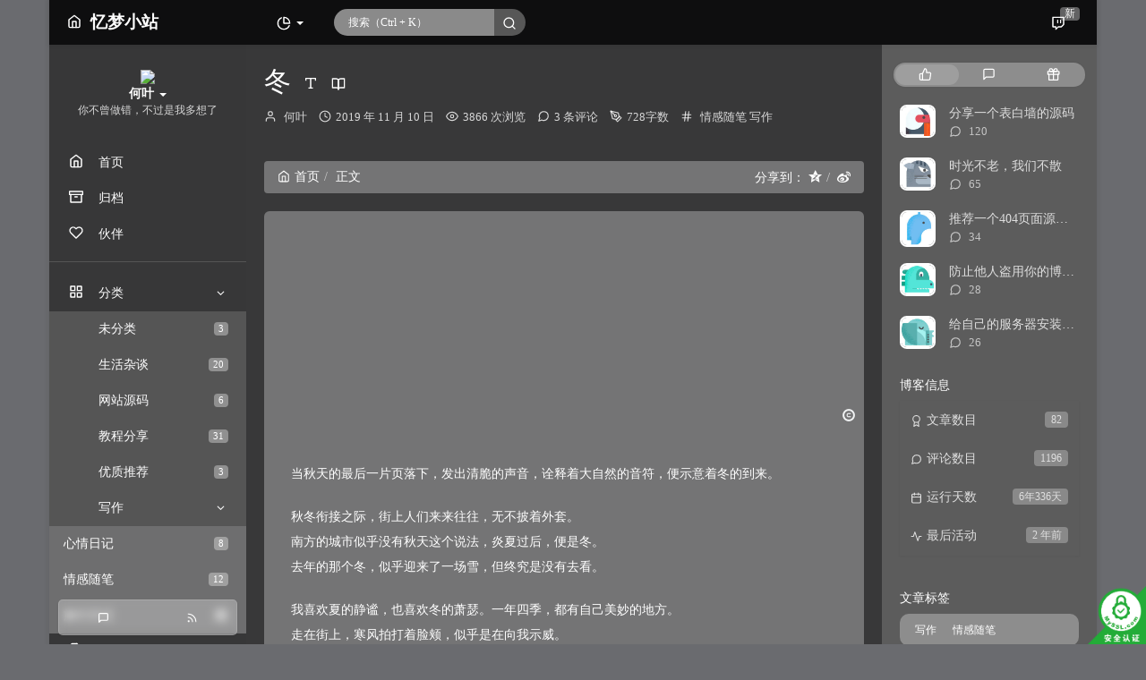

--- FILE ---
content_type: text/html; charset=UTF-8
request_url: https://www.onyi.net/archives/398.html
body_size: 31910
content:
<!DOCTYPE HTML>
<html class="small-scroll-bar no-js bg cool-transparent" lang="zh-cmn-Hans">
<head>
    <meta name="viewport" content="width=device-width, initial-scale=1, maximum-scale=1"/>
    <meta charset="UTF-8">
    <!--IE 8浏览器的页面渲染方式-->
    <meta http-equiv="X-UA-Compatible" content="IE=edge, chrome=1">
    <!--默认使用极速内核：针对国内浏览器产商-->
    <meta name="renderer" content="webkit">
    <!--chrome Android 地址栏颜色-->
    <meta name="theme-color" content="#3a3f51"/>
<!--    <meta name="apple-mobile-web-app-status-bar-style" content="black-translucent">-->
<!--    <meta name="mobile-web-app-capable" content="yes">-->
<!--    <meta name="apple-mobile-web-app-capable" content="yes">-->
<!--    <meta name="apple-mobile-web-app-status-bar-style" content="default">-->
    <meta http-equiv="x-dns-prefetch-control" content="on">

    <title>冬 - 忆梦小站</title>
            <link rel="icon" type="image/ico" href="https://i7.onyi.net/os/favicon.ico">
        <meta name="description" content="当秋天的最后一片页落下，发出清脆的声音，诠释着大自然的音符，便示意着冬的到来。秋冬衔接之际，街上人们来来往往，无不披着外套。南方的城市似乎没有秋天这个说法，炎夏过后，便是冬。去年的那个冬，似乎迎..." />
<meta name="keywords" content="写作,情感随笔" />
<meta name="generator" content="Typecho 1.2.0" />
<meta name="template" content="handsome" />
<link rel="pingback" href="https://www.onyi.net/action/xmlrpc" />
<link rel="EditURI" type="application/rsd+xml" title="RSD" href="https://www.onyi.net/action/xmlrpc?rsd" />
<link rel="wlwmanifest" type="application/wlwmanifest+xml" href="https://www.onyi.net/action/xmlrpc?wlw" />
<link rel="alternate" type="application/rss+xml" title="冬 &raquo; 忆梦小站 &raquo; RSS 2.0" href="https://www.onyi.net/feed/archives/398.html" />
<link rel="alternate" type="application/rdf+xml" title="冬 &raquo; 忆梦小站 &raquo; RSS 1.0" href="https://www.onyi.net/feed/rss/archives/398.html" />
<link rel="alternate" type="application/atom+xml" title="冬 &raquo; 忆梦小站 &raquo; ATOM 1.0" href="https://www.onyi.net/feed/atom/archives/398.html" />
<link rel="stylesheet" type="text/css" href="https://www.onyi.net/usr/plugins/GoTop/css/szgotop.css" />

    
    <script type="text/javascript">

        window['LocalConst'] = {
            //base
            BASE_SCRIPT_URL: 'https://www.onyi.net/usr/themes/handsome/',
            BLOG_URL: 'https://www.onyi.net/',
            BLOG_URL_N: 'https://www.onyi.net',
            STATIC_PATH: 'https://cdn.onyi.net/assets/',
            BLOG_URL_PHP: 'https://www.onyi.net/',
            VDITOR_CDN: 'https://cdn.jsdelivr.net/npm/vditor@3.9.4',
            ECHART_CDN: 'https://lf6-cdn-tos.bytecdntp.com/cdn/expire-5-y/echarts/4.5.0',
            HIGHLIGHT_CDN: 'https://lf3-cdn-tos.bytecdntp.com/cdn/expire-1-M/highlight.js/10.7.3',

            MATHJAX_SVG_CDN: 'https://cdn.staticfile.org/mathjax/3.1.2/es5/tex-mml-chtml.min.js',
            THEME_VERSION: '9.2.120230801501',
            THEME_VERSION_PRO: '9.2.1',
            DEBUG_MODE: '0',

            //comment
            COMMENT_NAME_INFO: '必须填写昵称或姓名',
            COMMENT_EMAIL_INFO: '必须填写电子邮箱地址',
            COMMENT_URL_INFO: '必须填写网站或者博客地址',
            COMMENT_EMAIL_LEGAL_INFO: '邮箱地址不合法',
            COMMENT_URL_LEGAL_INFO: '网站或者博客地址不合法',
            COMMENT_CONTENT_INFO: '必须填写评论内容',
            COMMENT_SUBMIT_ERROR: '提交失败，请重试！',
            COMMENT_CONTENT_LEGAL_INFO: '无法获取当前评论(评论已复制到剪切板)，可能原因如下：',
            COMMENT_NOT_IN_FIRST_PAGE:'尝试请前往评论第一页查看',
            COMMENT_NOT_BELONG_CURRENT_TAG:'当前评论不属于该标签，请关闭标签筛选后查看',
            COMMENT_NO_EMAIL:'如果没有填写邮箱则进入审核队列',
            COMMENT_PAGE_CACHED:'页面如果被缓存无法显示最新评论',
            COMMENT_BLOCKED:'评论可能被拦截且无反馈信息',
            COMMENT_AJAX_ERROR:'评论请求失败',
            COMMENT_TITLE: '评论通知',
            STAR_SUCCESS:'点赞成功',
            STAR_REPEAT:'您已点赞',
            STAR_ERROR_NETWORK:'点赞请求失败',
            STAR_ERROR_CODE:'点赞返回未知错误码',
            COOKIE_PREFIX: '8dff014ac9bc7d515957bed985dd595f',
            COOKIE_PATH: '/',

            //login
            LOGIN_TITLE: '登录通知',
            REGISTER_TITLE: '注册通知',
            LOGIN_USERNAME_INFO: '必须填写用户名',
            LOGIN_PASSWORD_INFO: '请填写密码',
            REGISTER_MAIL_INFO: '请填写邮箱地址',
            LOGIN_SUBMIT_ERROR: '登录失败，请重新登录',
            REGISTER_SUBMIT_ERROR: '注册失败，请稍后重试',
            LOGIN_SUBMIT_INFO: '用户名或者密码错误，请重试',
            LOGIN_SUBMIT_SUCCESS: '登录成功',
            REGISTER_SUBMIT_SUCCESS: '注册成功，您的密码是：',
            CLICK_TO_REFRESH: '点击以刷新页面',
            PASSWORD_CHANGE_TIP: '初始密码仅显示一次，可在管理后台修改密码',
            LOGOUT_SUCCESS_REFRESH: '退出成功，正在刷新当前页面',

            LOGOUT_ERROR: '退出失败，请重试',
            LOGOUT_SUCCESS: '退出成功',
            SUBMIT_PASSWORD_INFO: '密码错误，请重试',
            SUBMIT_TIME_MACHINE:'发表新鲜事',
            REPLY_TIME_MACHINE:'回应',

            //comment
            ChANGYAN_APP_KEY: '',
            CHANGYAN_CONF: '',

            COMMENT_SYSTEM: '0',
            COMMENT_SYSTEM_ROOT: '0',
            COMMENT_SYSTEM_CHANGYAN: '1',
            COMMENT_SYSTEM_OTHERS: '2',
            EMOJI: '表情',
            COMMENT_NEED_EMAIL: '1',
            COMMENT_NEED_URL: '0',
            COMMENT_REJECT_PLACEHOLDER: '居然什么也不说，哼',
            COMMENT_PLACEHOLDER: '说点什么吧……',

            //pjax
            IS_PJAX: '1',
            IS_PAJX_COMMENT: '1',
            PJAX_ANIMATE: 'default',
            PJAX_TO_TOP: '0',
            TO_TOP_SPEED: '100',


            USER_COMPLETED: {"data":""},
            VDITOR_COMPLETED: {"data":""},

            //ui
            OPERATION_NOTICE: '操作通知',
            SCREENSHOT_BEGIN: '正在生成当前页面截图……',
            SCREENSHOT_NOTICE: '点击顶部下载按钮保存当前卡片',
            SCREENSHORT_ERROR: '由于图片跨域原因导致截图失败',
            SCREENSHORT_SUCCESS: '截图成功',

            //music
            MUSIC_NOTICE: '播放通知',
            MUSIC_FAILE: '当前音乐地址无效，自动为您播放下一首',
            MUSIC_FAILE_END: '当前音乐地址无效',
            MUSIC_LIST_SUCCESS: '歌单歌曲加载成功',
            MUSIC_AUTO_PLAY_NOTICE:"即将自动播放，点击<a class='stopMusic'>停止播放</a>",
            MUSIC_API: 'https://www.onyi.net/action/handsome-meting-api?server=:server&type=:type&id=:id&auth=:auth&r=:r',
            MUSIC_API_PARSE: 'https://www.onyi.net/action/handsome-meting-api?do=parse',

            //tag
            EDIT:'编辑',
            DELETE:'删除',
            OPERATION_CONFIRMED:'确认',
            OPERATION_CANCELED:'取消',

            TAG_EDIT_TITLE: '编辑提示',
            TAG_EDIT_DESC: '请输入修改后的标签名称（如果输入标签名称已存在，则会合并这两个标签）：',
            TAG_DELETE_TITLE: '删除提示',
            TAG_DELETE_DESC: '确认要删除该标签吗，删除该标签的同时会删除与该标签绑定的评论列表',

            CROSS_DELETE_DESC:'确认删除该条时光机吗？将无法恢复',


            //option
            TOC_TITLE: '文章目录',
            HEADER_FIX: '固定头部',
            ASIDE_FIX: '固定导航',
            ASIDE_FOLDED: '折叠导航',
            ASIDE_DOCK: '置顶导航',
            CONTAINER_BOX: '盒子模型',
            DARK_MODE: '深色模式',
            DARK_MODE_AUTO: '深色模式（自动）',
            DARK_MODE_FIXED: '深色模式（固定）',
            EDITOR_CHOICE: 'origin',
            NO_LINK_ICO:'',
            NO_SHOW_RIGHT_SIDE_IN_POST: '',

            CDN_NAME: '',
            LAZY_LOAD: '',
            PAGE_ANIMATE: '1',
            THEME_COLOR: '8',
            THEME_COLOR_EDIT: '',
            THEME_HEADER_FIX: '1',
            THEME_ASIDE_FIX: '1',
            THEME_ASIDE_FOLDED: '',
            THEME_ASIDE_DOCK: '',
            THEME_CONTAINER_BOX: '1',
            THEME_HIGHLIGHT_CODE: '1',
            THEME_TOC: '1',
            THEME_DARK_MODE: 'auto',

            THEME_DARK_MODE_VALUE: 'auto',
            SHOW_SETTING_BUTTON: '1',

            THEME_DARK_HOUR: '18',
            THEME_LIGHT_HOUR: '6',
            THUMB_STYLE: 'normal',
            AUTO_READ_MODE: '',
            SHOW_LYRIC:'',
            AUTO_SHOW_LYRIC:'1',
            //代码高亮
            CODE_STYLE_LIGHT: 'dracula',
            CODE_STYLE_DARK: 'dracula',
            THEME_POST_CONTENT:'2',
            //other
            OFF_SCROLL_HEIGHT: '55',
            SHOW_IMAGE_ALT: '1',
            USER_LOGIN: '',
            USE_CACHE: '',
            POST_SPEECH: '1',
            POST_MATHJAX: '',
            SHOW_FOOTER:'1',
            IS_TRANSPARENT:'1',
            LOADING_IMG:'',
            PLUGIN_READY:'1',
            PLUGIN_URL:'https://www.onyi.net/usr/plugins',
            FIRST_SCREEN_ANIMATE:'',
            RENDER_LANG:'zh_CN',
            SERVICE_WORKER_INSTALLED:false,
            CLOSE_LEFT_RESIZE:'',
            CLOSE_RIGHT_RESIZE:'',
            CALENDAR_GITHUB:'',
            LATEST_POST_TIME:'1757475398',
            LATEST_TIME_COMMENT_TIME:'1767903348',
            LEFT_LOCATION: '1',

            INPUT_NEW_TAG:'输入结束后加空格创建新标签'
        };

        function clearCache(needRefresh = false) {
            window.caches && caches.keys && caches.keys().then(function (keys) {
                keys.forEach(function (key) {
                    console.log("delete cache",key);
                    caches.delete(key);
                    if (needRefresh){
                        window.location.reload();
                    }
                });
            });
        }

        function unregisterSW() {
            navigator.serviceWorker.getRegistrations()
                .then(function (registrations) {
                    for (var index in registrations) {
                        // 清除缓存
                        registrations[index].unregister();
                    }
                });
        }

        function registerSW() {
            navigator.serviceWorker.register(LocalConst.BLOG_URL + 'sw.min.js?v=9.2.120230801501')
                .then(function (reg) {
                    if (reg.active){
                        LocalConst.SERVICE_WORKER_INSTALLED = true;
                    }
                }).catch(function (error) {
                console.log('cache failed with ' + error); // registration failed
            });
        }

        if ('serviceWorker' in navigator) {
            const isSafari = /Safari/.test(navigator.userAgent) && !/Chrome/.test(navigator.userAgent);
            if (LocalConst.USE_CACHE && !isSafari) {//safari的sw兼容性较差目前关闭
                registerSW();
            } else {
                unregisterSW();
                clearCache();
            }
        }
    </script>

    <!-- 第三方CDN加载CSS -->
    <link href="https://cdn.staticfile.org/twitter-bootstrap/3.3.7/css/bootstrap.min.css" rel="stylesheet">


    <!-- 本地css静态资源 -->

        <link rel="stylesheet" href="https://cdn.onyi.net/assets/css/origin/function.min.css?v=9.2.120230801501" type="text/css"/>
    <link rel="stylesheet"
          href="https://cdn.onyi.net/assets/css/handsome.min.css?v=9.2.120230801501"
          type="text/css"/>

        
    
    <!--主题组件css文件加载-->
            <link id="cool_opacity" rel="stylesheet"
              href="https://cdn.onyi.net/assets/css/features/coolopacity.min.css"
              type="text/css"/>

                    <style>
                .cool-transparent .app:before {
                    background-color: rgba(0,0,0,0.8) !important;
                }

                                @supports (-webkit-backdrop-filter:none) or (backdrop-filter:none) {
                    #footer{
                        -webkit-backdrop-filter: blur(5px);
                        backdrop-filter: blur(5px);
                    }
                    .right_panel.panel{
                        background-color: rgba(255, 255, 255, 0.3);
                        -webkit-backdrop-filter: blur(5px);
                        backdrop-filter: blur(5px);
                    }

                    .app-aside-fix #aside #left_footer{
                        -webkit-backdrop-filter: blur(5px);
                        backdrop-filter: blur(5px);
                    }
                    .modal-content{
                        background: rgba(0,0,0, 0.14);
                        -webkit-backdrop-filter: blur(5px);
                        backdrop-filter: blur(5px);
                    }

                    @media (max-width: 767px) {
                        /*.navbar-collapse{*/
                        /*    -webkit-backdrop-filter: blur(5px);*/
                        /*    backdrop-filter: blur(5px);*/
                        /*}*/
                        #handsome_global_player .aplayer-lrc{
                            /*bottom: -60vh;*/
                        }
                        #header{
                            -webkit-backdrop-filter: blur(5px);
                            backdrop-filter: blur(5px);
                        }
                    }
                    @media (min-width: 767px) {
                        #handsome_global_player .aplayer-list{
                            background: rgba(0,0,0, 0.14);
                            -webkit-backdrop-filter: blur(5px);
                            backdrop-filter: blur(5px);
                            color: #fff;
                        }

                        .dropdown-menu {
                            background: rgba(0,0,0, 0.14);
                            -webkit-backdrop-filter: blur(5px);
                            backdrop-filter: blur(5px);
                        }

                        .app-aside-dock .app-aside .navi > ul > li .nav-sub{
                            background: rgba(0,0,0, 0.14);
                            -webkit-backdrop-filter: blur(5px);
                            backdrop-filter: blur(5px);
                        }
                    }
                }

                
            </style>
            
    <!--引入英文字体文件-->
            <link rel="stylesheet preload" href="https://cdn.onyi.net/assets/css/features/font.min.css?v=9.2.120230801501" as="style"/>
    
    <style type="text/css">
        
        html.bg {
        background: url(https://i7.onyi.net/os/bg02.webp) center center no-repeat no-repeat fixed #6A6B6F;background-size: cover;
        }
        .cool-transparent .off-screen+#content {
        background: url(https://i7.onyi.net/os/bg02.webp) center center no-repeat no-repeat fixed #6A6B6F;background-size: cover;
        }
@media (max-width:767px){
    html.bg {
        background: url(https://i7.onyi.net/os/pebg03.jpg) center center no-repeat no-repeat fixed #6A6B6F;background-size: cover;
        }
        .cool-transparent .off-screen+#content {
        background: url(https://i7.onyi.net/os/pebg03.jpg) center center no-repeat no-repeat fixed #6A6B6F;background-size: cover;
        }
}
/*首页头像自动旋转*/
.thumb-lg{
    width:130px;
}

.avatar{
    -webkit-transition: 0.4s;
    -webkit-transition: -webkit-transform 0.4s ease-out;
    transition: transform 0.4s ease-out;
    -moz-transition: -moz-transform 0.4s ease-out; 
}

.avatar:hover{
    transform: rotateZ(360deg);
    -webkit-transform: rotateZ(360deg);
    -moz-transform: rotateZ(360deg);
}

#aside-user span.avatar{
    animation-timing-function:cubic-bezier(0,0,.07,1)!important;
    border:0 solid
}

#aside-user span.avatar:hover{
    transform:rotate(360deg) scale(1.2);
    border-width:5px;
    animation:avatar .5s
}
	.title{
   text-align: center;
 }
 .dates{
   text-align: center;
 }
 *::-webkit-scrollbar {
  width: 7px;
  height: 1px;
}
*::-webkit-scrollbar-thumb {/*滚动条里面小方块*/
  border-radius: 7px;
  background: #FFC0CB;
}
*::-webkit-scrollbar-track {/*滚动条里面轨道*/
  border-radius: 7px;
  background: #EDEDED;
}

#moe-footer {
    padding: 20px;
 }

.moe-main {
    padding: 1px;
    width: 100%;
    height: 100%
 }
 
.moe-menu-img {
    position: relative;
    width: 100%;
    height: 100px;
    background-position: center center;
    background-size: cover;
}

.moe-username {
    position: absolute;
    bottom: 0;
    left: 0;
    box-sizing: border-box;
    padding: 20px;
    color: #fff;
    font-size: 17px;
}

.moe-info{
    color: hsla(0,0%,100%,.7);
    font-size: 13px;
}

.moe-logo {
    position: absolute;
    top: 20px;
    left: 20px;
    width: 80px;
    height: 80px;
    border-radius: 65px;
    background-position: center center;
    background-size: cover;
}

#menu {
    background: #fff;
    font-size: 50px;
    color:#000;
}

.moe-links {
	text-decoration:none;
}

.avatar {
	border-radius:100px;
}

.text-color a{
	color:#fff; 
	text-decoration:none;
}

.bq {
    position: absolute;
    top: 144px;
    right: 20px;
    float: right;
    padding: 3px;
    border-radius: 3px;
    color: rgba(0,0,0,.54);
    cursor: pointer;
    -webkit-transition: all .2s;
    transition: all .2s;
}

.owo-css {
	width: 300px;
	height: 150px;
}

.smiley{
	width: 25px;
	height: 25px;
}

/*首页文章版式圆角化*/
.panel{
    border: none;
    border-radius: 10px;
}

.panel-small{
    border: none;
    border-radius: 10px;
}

.item-thumb{
    border-radius: 10px;  
}

#阴影颜色修改rgba后面的值
/*panel阴影*/
.panel{
   box-shadow: 1px 1px 5px 5px rgba(255, 112, 173, 0.35);
    -moz-box-shadow: 1px 1px 5px 5px rgba(255, 112, 173, 0.35);
}

.panel:hover{
    box-shadow: 1px 1px 5px 5px rgba(255, 112, 173, 0.35);
    -moz-box-shadow: 1px 1px 5px 5px rgba(255, 112, 173, 0.35);
}

.panel-small{
    box-shadow: 1px 1px 5px 5px rgba(255, 112, 173, 0.35);
    -moz-box-shadow: 1px 1px 5px 5px rgba(255, 112, 173, 0.35);
}

.panel-small:hover{
    box-shadow: 1px 1px 5px 5px rgba(255, 112, 173, 0.35);
    -moz-box-shadow: 1px 1px 5px 5px rgba(255, 112, 173, 0.35);
}
/*首页文章图片获取焦点放大*/
.item-thumb{
    cursor: pointer;  
    transition: all 0.6s;  
}

.item-thumb:hover{
      transform: scale(1.05);  
}

.item-thumb-small{
    cursor: pointer;  
    transition: all 0.6s;
}

.item-thumb-small:hover{
    transform: scale(1.05);
}
.index-post-img,.entry-thumbnail,.panel,.panel-small{
  overflow: hidden;
}
.index-post-img img,.entry-thumbnail img{
  cursor: pointer;
  transition: all 0.6s;
}
.index-post-img img:hover,.entry-thumbnail img:hover{
  transform: scale(1.1);
}
/*忆梦新云柒字库引用控件*/
@font-face {
      font-family:ZKcangeryuyang;
      src: url('https://qi.ooeo.cn/fonts/zhankuyuyangw03.woff') format('woff');
  }
  *{font-family:ZKcangeryuyang;}
/*临时CSS*/
/*
html {
-webkit-filter: grayscale(100%);
filter:progid:DXImageTransform.Microsoft.BasicImage(graysale=1);
}
*/#aside .wrapper:hover {
	background: url(https://cdn.onyi.net/assets/img/snow.gif);
	background-size: cover;
	color: #999;
}    </style>

    <!--全站jquery-->
    <script src="https://cdn.staticfile.org/jquery/2.2.4/jquery.min.js"></script>
    <script>
        if (LocalConst.USE_CACHE && !window.jQuery){
            console.log("jQuery is Bad",document.cookie.indexOf("error_cache_refresh"));
            if (document.cookie && document.cookie.indexOf("error_cache_refresh")===-1){//半个小时内没有刷新过
                console.log("jQuery is Bad，we need clear cache,retry refresh");
                document.cookie = "error_cache_refresh=1;max-age=1800;path=/";
                clearCache(true);
                if ('serviceWorker' in navigator) {
                    //todo 尝试注销sw后再启用sw
                }
            }
        }
    </script>
    <!--网站统计代码-->
    <script>
var _hmt = _hmt || [];
(function() {
  var hm = document.createElement("script");
  hm.src = "https://hm.baidu.com/hm.js?8e121abc1c49d9fc5fdeac4e9167b15e";
  var s = document.getElementsByTagName("script")[0]; 
  s.parentNode.insertBefore(hm, s);
})();
</script>

</head>

<body id="body" class="fix-padding skt-loading">

	<!-- aside -->
	  
  <div id="alllayout" class="app app-aside-fix container app-header-fixed ">  <!-- headnav -->
  <header id="header" class="app-header navbar box-shadow-bottom-lg fix-padding" role="menu">
    <!-- navbar header（交集处） -->
    <div id="header_left" class="text-ellipsis navbar-header bg-dark">
    <button class="pull-right visible-xs" ui-toggle-class="show animated animated-lento fadeIn" target=".navbar-collapse">
        <span class="menu-icons"><i data-feather="search"></i></span>
    </button>
    <button class="pull-left visible-xs" ui-toggle-class="off-screen animated" target=".app-aside" ui-scroll="app">
        <span class="menu-icons"><i data-feather="menu"></i></span>
    </button>
    <!-- brand -->
    <a href="https://www.onyi.net/" class="navbar-brand text-lt">
        <span id="navbar-brand-day">
                                                <i data-feather="home"></i>
                            <span class="hidden-folded m-l-xs">忆梦小站</span>
                    </span>
            </a>
    <!-- / brand -->
    </div>
    <!-- / navbar header -->

    <!-- navbar collapse（顶部导航栏） -->
    <div id="header_right" class="collapse pos-rlt navbar-collapse bg-dark">
    <!-- statitic info-->
        <ul class="nav navbar-nav hidden-sm">
        <li class="dropdown pos-stc">
            <a id="statistic_pane" data-status="false" href="#" data-toggle="dropdown" class="dropdown-toggle feathericons dropdown-toggle"
               aria-expanded="false">
                <i data-feather="pie-chart"></i>
                <span class="caret"></span>
            </a>
            <div class="dropdown-menu wrapper w-full bg-white">
                <div class="row">
                    <div class="col-sm-8 b-l b-light">
                        <div class="m-l-xs m-t-xs  font-bold">动态日历                        </div>
                        <div class="text-muted m-l-xs " style="font-size: 12px">统计近10个月的博主文章和评论数目</div>
                        <div class="text-center">
                            <nav class="loading-echart text-center m-t-lg m-b-lg">
                                <p class="infinite-scroll-request"><i class="animate-spin fontello fontello-refresh"></i>Loading...</p>
                            </nav>
                            <div id="post-calendar" class="top-echart hide"></div>
                        </div>
                    </div>
                    <div class="col-sm-4 b-l b-light">
                        <div class="m-l-xs m-t-xs m-b-sm font-bold">分类雷达图</div>
                        <div class="text-center">
                            <nav class="loading-echart text-center m-t-lg m-b-lg">
                                <p class="infinite-scroll-request"><i class="animate-spin fontello fontello-refresh"></i>Loading...</p>
                            </nav>
                            <div id="category-radar" class="top-echart hide"></div>
                        </div>
                    </div>
                </div>
                <div class="row">
                    <div class="col-sm-4 b-l b-light">
                        <div class="m-l-xs m-t-xs m-b-sm font-bold">发布统计图</div>
                        <div class="text-center">
                            <nav class="loading-echart text-center m-t-lg m-b-lg">
                                <p class="infinite-scroll-request"><i class="animate-spin fontello fontello-refresh"></i>Loading...</p>
                            </nav>
                            <div id="posts-chart" class="top-echart hide"></div>
                        </div>
                    </div>
                    <div class="col-sm-4 b-l b-light">
                        <div class="m-l-xs m-t-xs m-b-sm font-bold">分类统计图</div>
                        <div class="text-center">
                            <nav class="loading-echart text-center m-t-lg m-b-lg">
                                <p class="infinite-scroll-request"><i class="animate-spin fontello fontello-refresh"></i>Loading...</p>
                            </nav>
                            <div id="categories-chart" class="top-echart hide"></div>
                        </div>
                    </div>
                    <div class="col-sm-4 b-l b-light">
                        <div class="m-l-xs m-t-xs m-b-sm font-bold">标签统计图</div>
                        <div class="text-center">
                            <nav class="loading-echart text-center m-t-lg m-b-lg">
                                <p class="infinite-scroll-request"><i class="animate-spin fontello fontello-refresh"></i>Loading...</p>
                            </nav>
                            <div id="tags-chart" class="top-echart hide"></div>
                        </div>
                    </div>
                </div>
            </div>
        </li>
    </ul>
    
    <!-- search form -->

    <form id="searchform1" class="searchform navbar-form navbar-form-sm navbar-left shift" method="post"
          role="search">
        <div class="form-group">
            <div class="input-group rounded bg-white-pure box-shadow-wrap-normal">
                <input  autocomplete="off" id="search_input" type="search" name="s" class="transparent rounded form-control input-sm no-borders padder" required placeholder="搜索（Ctrl + K）">
                <!--搜索提示-->
                <ul id="search_tips_drop" class="search_modal_list overflow-y-auto small-scroll-bar dropdown-menu hide" style="display:
                 block;top:
                30px; left: 0px;">
                </ul>
                <span id="search_submit" class="transparent input-group-btn">
                  <button  type="submit" class="transparent btn btn-sm">
                      <span class="feathericons icon-search"><i data-feather="search"></i></span>
                      <span class="feathericons animate-spin  hide spin-search"><i
                                  data-feather="loader"></i></span>
                  </button>
              </span>
            </div>
            <a class="btn btn-sm  btn-icon open_search_modal_mobile"><i data-feather="external-link"></i></a>
        </div>
    </form>
    <a href="" style="display: none" id="searchUrl"></a>
    <!-- / search form -->
        <ul class="nav navbar-nav navbar-right">
                                    <!--闲言碎语-->
            <li class="dropdown">
                <a href="#" data-toggle="dropdown" class="feathericons dropdown-toggle">
                    <i data-feather="twitch"></i>
                    <span class="visible-xs-inline">
              时光机              </span>
                    <span class="badge badge-sm up bg-danger pull-right-xs notify_talk">新</span>
                </a>
                <!-- dropdown -->
                <div id="small-talk" class="dropdown-menu w-xl animated fadeInUp">
                    <div class="panel bg-white">
                        <div class="panel-heading b-light bg-white">
                            <strong>
                                <span class="nav-icon"><i data-feather="instagram"></i></span>
                                时光机                            </strong>
                        </div>
                        <div class="list-group" id="smallRecording">
                            <a href="https://www.onyi.net/cross.html" class="list-group-item"><span class="clear block m-b-none words_contents">好久没写文章了<br><small class="text-muted">5 个月前</small></span></a><a href="https://www.onyi.net/cross.html" class="list-group-item"><span class="clear block m-b-none words_contents">烟花只在绽放的刹那美丽<br><small class="text-muted">2024 年 03 月 22 日</small></span></a><a href="https://www.onyi.net/cross.html" class="list-group-item"><span class="clear block m-b-none words_contents">繁花绚丽的瞬间不止为了一人而已，从万里之外前去，只能在四处散落的灰烬中发觉，美丽的升起，不是为了你；不过是在那最美的刹那，你恰好经过而已。<br><small class="text-muted">2024 年 03 月 22 日</small></span></a>                        </div>
                    </div>
                </div>
            </li>
            <!--/闲言碎语-->
                    </ul>
    </div>
    <!-- / navbar collapse -->
</header>
  <div id="search_modal" class="modal fade" tabindex="-1" role="dialog" aria-labelledby="mySmallModalLabel"> 
   <div class="modal-dialog modal-lg" role="document"> 
    <div class="modal-content box-shadow-wrap-lg"> 
     <div class="modal-header"> 
        <div class="form-group">
            <div class="input-group box-shadow-wrap-normal slight-border">
                <input  autocomplete="off" id="search_modal_input" type="search" name="s" class="transparent form-control input-sm padder" required placeholder="输入关键词搜索…">
                <!--搜索提示-->
                
                <span id="search_modal_submit" class="transparent input-group-btn">
                  <button  type="submit" class="transparent btn btn-sm">
                      <span class="feathericons icon-search"><i data-feather="search"></i></span>
                      <span class="feathericons animate-spin  hide spin-search"><i
                                  data-feather="loader"></i></span>
                  </button>
              </span>
            </div>
        </div>      
     </div> 
     <div class="modal-body"> 
      <div class="tab-container post_tab"> 
       <ul class="nav no-padder b-b scroll-hide" role="tablist"> 
        <li class="nav-item active" role="presentation"><a class="nav-link active" style="" data-toggle="tab" role="tab" data-target="#post_search_content">文章</a></li> 
        <li class="nav-item " role="presentation"><a class="nav-link " style="" data-toggle="tab" role="tab" data-target="#time_search_content">时光机</a></li> 
       </ul> 
       <div class="tab-content no-border no-padder">
       <div role="tabpanel" id="post_search_content" class="tab-pane fade active in">
       <ul id="search_modal_list" class="search_modal_list overflow-y-auto small-scroll-bar dropdown-menu">
                </ul>
        </div>
        
        
       <div role="tabpanel" id="time_search_content" class="tab-pane fade">
       <ul id="time_search_modal_list" class="search_modal_list overflow-y-auto small-scroll-bar dropdown-menu">
                </ul>
        </div>
                
       </div>
       <!--tab-content--> 
      </div> 
      <!--tab-container-->
     </div> 
     <!--modal-body--> 
    </div>
    <!--modal-content--> 
   </div>
   <!--modal-dialog--> 
  </div>
  <!--modal-->
  <!-- / headnav -->

  <!--选择侧边栏的颜色-->
  <aside id="aside" class="gpu-speed app-aside hidden-xs bg-light">  <!--<aside>-->
        <div class="aside-wrap" layout="column">
        <div class="navi-wrap scroll-y scroll-hide" flex>
          <!-- user -->
          <div class="clearfix hidden-xs text-center hide  show" id="aside-user">
            <div class="dropdown wrapper m-t-sm ">
                <div ui-nav>
                          <a href="https://www.onyi.net/cross.html">
                            <span class="thumb-lg w-auto-folded avatar  ">
                  <img src="https://i7.onyi.net/os/headportrait.webp" class="img-full img-circle">
                    <i class="md b-white bottom hide" id="auto_status" data-toggle="tooltip" data-placement="left" title=""></i>
                </span>
              </a>
                </div>
              <a href="#" data-toggle="dropdown" class="dropdown-toggle hidden-folded  ">
                <span class="clear">
                  <span class="block">
                    <strong class="font-bold text-lt">何叶</strong>
                    <b class="caret"></b>
                  </span>
                  <span class="text-muted text-xs block">你不曾做错，不过是我多想了</span>
                </span>
              </a>
              <!-- dropdown -->
              <ul class="dropdown-menu animated fadeInRight w hidden-folded no-padder">
                <li class="wrapper b-b m-b-sm bg-info m-n">
                  <span class="arrow top hidden-folded arrow-info"></span>
                  <div>
                                                  <p>下午好，是时候打个盹了</p>
                                  </div>
                  <div class="progress progress-xs m-b-none dker">
                    <div class="progress-bar bg-white" data-toggle="tooltip" data-original-title="时间已经度过66.67%" style="width: 66.67%"></div>
                  </div>
                </li>
              </ul>
              <!-- / dropdown -->
            </div>
          </div>
          <!-- / user -->

          <!-- nav -->
          <nav ui-nav class="navi clearfix">
            <ul class="nav">
             <!--index-->
                <li class="hidden-folded padder m-t m-b-sm text-muted text-xs">
<!--                <span>--><!--</span>-->
              </li>
                                          <!--主页-->
              <li>
                <a href="https://www.onyi.net/" class="auto">
                    <span class="nav-icon"><i data-feather="home"></i></span>
                    <span>首页</span>
                </a>
              </li>
              <!-- /主页 -->
                            <li> <a target="_self" href="https://www.onyi.net/all.html" 
class ="auto"><span class="nav-icon" ><i data-feather="archive"></i></span><span >归档</span></a></li><li> <a target="_self" href="https://www.onyi.net/friends.html" 
class ="auto"><span class="nav-icon" ><i data-feather="heart"></i></span><span >伙伴</span></a></li>                              <li class="line dk"></li>
			<!--Components-->
              <li class="hidden-folded padder m-t m-b-sm text-muted text-xs">
<!--                <span>--><!--</span>-->
              </li>
              <!--分类category-->
                              <li >
                <a class="auto">
                  <span class="pull-right text-muted">
                    <i class="fontello icon-fw fontello-angle-right text"></i>
                    <i class="fontello icon-fw fontello-angle-down text-active"></i>
                  </span>
<!--                  <i class="glyphicon glyphicon-th"></i>-->
                    <span class="nav-icon"><i data-feather="grid"></i></span>

                    <span>分类</span>
                </a>
                <ul class="nav nav-sub dk">
<!--                  <li class="nav-sub-header">-->
<!--                    <a>-->
<!--                      <span>--><!--</span>-->
<!--                    </a>-->
<!--                  </li>-->
                  <!--循环输出分类-->

                    <li class="category-level-0 category-parent"><a  href="https://www.onyi.net/category/default/"><b class="badge pull-right">3</b>未分类</a></li><li class="category-level-0 category-parent"><a  href="https://www.onyi.net/category/life/"><b class="badge pull-right">20</b>生活杂谈</a></li><li class="category-level-0 category-parent"><a  href="https://www.onyi.net/category/websourcecode/"><b class="badge pull-right">6</b>网站源码</a></li><li class="category-level-0 category-parent"><a  href="https://www.onyi.net/category/study/"><b class="badge pull-right">31</b>教程分享</a></li><li class="category-level-0 category-parent"><a  href="https://www.onyi.net/category/recommend/"><b class="badge pull-right">3</b>优质推荐</a></li><li class="category-level-0 category-parent"><a class="auto" href="https://www.onyi.net/category/write/"><span class="pull-right text-muted">
                    <i class="fontello icon-fw fontello-angle-right text"></i>
                    <i class="fontello icon-fw fontello-angle-down text-active"></i>
                  </span><span class="parent_name">写作</span></a><ul class="nav nav-sub dk child-nav"><li class="category-level-1 category-child category-level-odd"><a  href="https://www.onyi.net/category/mooddiary/"><b class="badge pull-right">8</b>心情日记</a></li><li class="category-level-1 category-child category-level-odd"><a  href="https://www.onyi.net/category/emotionalessay/"><b class="badge pull-right">12</b>情感随笔</a></li><li class="category-level-1 category-child category-level-odd"><a  href="https://www.onyi.net/category/itinerary/"><b class="badge pull-right">0</b>旅行日记</a></li></ul></li>                    
                    <!--/循环输出分类-->

                </ul>
              </li>
                                    <!--独立页面pages-->
              <li>
                <a class="auto">
                  <span class="pull-right text-muted">
                    <i class="fontello icon-fw fontello-angle-right text"></i>
                    <i class="fontello icon-fw fontello-angle-down text-active"></i>
                  </span>
                    <span class="nav-icon"><i data-feather="file"></i></span>
                  <span>页面</span>
                </a>
                <ul class="nav nav-sub dk">
<!--                  <li class="nav-sub-header">-->
<!--                    <a data-no-instant>-->
<!--                      <span>--><!--</span>-->
<!--                    </a>-->
<!--                  </li>-->
                    <!--这个字段不会被显示出来-->
                  <!--循环输出独立页面-->
                                                                                   <li><a href="https://www.onyi.net/cross.html"><span>时光机</span></a></li>
                                                                 <li><a href="https://www.onyi.net/all.html"><span>文章归档</span></a></li>
                                                                 <li><a href="https://www.onyi.net/friends.html"><span>所有友链</span></a></li>
                                                                 <li><a href="https://www.onyi.net/say.html"><span>留言板</span></a></li>
                                                                 <li><a href="https://www.onyi.net/start-page.html"><span>关于</span></a></li>
                                                                 <li><a href="https://www.onyi.net/copysay.html"><span>版权声明</span></a></li>
                                   </ul>
              </li>
                                                    <!--友情链接-->
              <li>
                <a class="auto">
                  <span class="pull-right text-muted">
                    <i class="fontello icon-fw fontello-angle-right text"></i>
                    <i class="fontello icon-fw fontello-angle-down text-active"></i>
                  </span>
                    <span class="nav-icon"><i data-feather="user"></i></span>
                  <span>友链</span>
                </a>
                <ul class="nav nav-sub dk">
                  <li class="nav-sub-header">
<!--                    <a data-no-instant>-->
<!--                      <span>--><!--</span>-->
<!--                    </a>-->
<!--                  </li>-->
                  <!--使用links插件，输出全站友链-->
                 <li data-original-title="内页友情链接由此进" data-toggle="tooltip" 
data-placement="top"><a rel='noopener' href="https://www.onyi.net/friends.html" target="_blank"><span>内页友链</span></a></li><li data-original-title="名为爱与希望的故事" data-toggle="tooltip" 
data-placement="top"><a rel='noopener' href="https://ucw.moe" target="_blank"><span>UCW's Blog</span></a></li><li data-original-title="寒夜方舟" data-toggle="tooltip" 
data-placement="top"><a rel='noopener' href="https://www.wnark.com/" target="_blank"><span>方舟基地</span></a></li><li data-original-title="分享记录生活点滴" data-toggle="tooltip" 
data-placement="top"><a rel='noopener' href="https://iymark.com" target="_blank"><span>iymark</span></a></li><li data-original-title="雨沐凌枫分享各种技术综合类教程、各类网站程序源码、模板插件,专为新手站长打造最好的技术博客。" data-toggle="tooltip" 
data-placement="top"><a rel='noopener' href="https://www.ymlf.cn" target="_blank"><span>雨沐凌枫</span></a></li><li data-original-title="一只准备冲上浪潮的兔子！" data-toggle="tooltip" 
data-placement="top"><a rel='noopener' href="https://fuju.life/" target="_blank"><span>浮居 の 小岛</span></a></li><li data-original-title="倾丞的小窝,记录生活,分享乐趣" data-toggle="tooltip" 
data-placement="top"><a rel='noopener' href="https://blog.qcmoe.com" target="_blank"><span>倾丞の小窝</span></a></li><li data-original-title="记录美好生活" data-toggle="tooltip" 
data-placement="top"><a rel='noopener' href="https://www.xxhzm.cn" target="_blank"><span>小小孩子们的博客</span></a></li><li data-original-title="记录生活" data-toggle="tooltip" 
data-placement="top"><a rel='noopener' href="https://www.fllv.cn/" target="_blank"><span>三石的记录</span></a></li><li data-original-title="一个专注互联网技术分享的个人独立博客" data-toggle="tooltip" 
data-placement="top"><a rel='noopener' href="https://blog.wenfxl.com" target="_blank"><span>轩灵博客</span></a></li>                </ul>
              </li>
                                                </ul>
          </nav>
          <!-- nav -->
            <!--left_footer-->
                            <div id="left_footer" class="social_icon box-shadow-wrap-normal aside-items b-normal nav-xs lt">
                    <a data-container="body" data-toggle="tooltip" data-placement="top" data-original-title="评论RSS订阅"
                           target="_blank"  href="https://www.onyi.net/feed/comments/" class="aside-item btn btn-sm  btn-icon">
                            <span class="left-bottom-icons block"><i data-feather="message-square"></i></span>
                        </a><a data-container="body" data-toggle="tooltip" data-placement="top" data-original-title="文章RSS订阅"
                           target="_blank"  href="https://www.onyi.net/feed/" class="aside-item btn btn-sm  btn-icon">
                            <span class="left-bottom-icons block"><i data-feather="rss"></i></span>
                        </a>                </div>
                    </div>
          <!--end of .navi-wrap-->
      </div><!--.aside-wrap-->
  </aside>
<!-- content -->

<div id="content" class="app-content">
    <div class="resize-pane">
        <div id="trigger_left_content" class="trigger_content"><div class="trigger_drag_content"></div></div>
        <div id="trigger_left_button" data-placement="right" data-toggle="tooltip" data-original-title="点击展开左侧边栏" class="normal-widget resize-pane-trigger box-shadow-wrap-lg"><i data-feather="sidebar"></i></div>
    </div>
    <!--loading animate-->
    <div id="loading" class="butterbar active hide">
            <span class="bar"></span>
        </div>





	<!-- / aside -->
<style>
    #post-content{
        font-size: 14px;
    }
</style>
<!-- <div id="content" class="app-content"> -->
   <a class="off-screen-toggle hide"></a>
   <main class="app-content-body animated fadeIn">
    <div class="hbox hbox-auto-xs hbox-auto-sm">
    <!--文章-->
     <div class="col center-part gpu-speed" id="post-panel">
         <!--生成分享图片必须的HTML结构-->
             <!--标题下的一排功能信息图标：作者/时间/浏览次数/评论数/分类-->
      
        <header id="small_widgets" class="bg-light lter wrapper-md">
             <h1 class="entry-title m-n font-thin text-black l-h">冬<a class="plus-font-size" data-toggle="tooltip" data-original-title="点击改变文章字体大小"><i data-feather="type"></i></a><a class="speech-button m-l-sm superscript" data-toggle="tooltip" data-original-title="朗读文章"><i data-feather="mic"></i></a><a data-morphing style="vertical-align: -1px;" id="morphing" data-src="#morphing-content" href="javascript:;" class="read_mode superscript m-l-sm" 
data-toggle="tooltip" data-placement="right" data-original-title="阅读模式"><i data-feather="book-open"></i></a></h1>       <!--文章标题下面的小部件-->
                  <ul  class="entry-meta text-muted list-inline m-b-none small
             post-head-icon">
             <!--作者-->
             <li class="meta-author"><span class="post-icons"><i data-feather="user"></i></span><span
                         class="sr-only">博主：</span> <a class="meta-value" href="https://www.onyi.net/author/1/" rel="author"> 何叶</a></li>
             <!--发布时间-->
             <li class="meta-date" data-toggle="tooltip" data-html="true" data-original-title="2019 年 11 月 10 日 01 : 06  AM"><span class="post-icons"><i data-feather="clock"></i></span><span class="sr-only">发布时间：</span><time class="meta-value">2019 年 11 月 10 日</time></li>
             <!--浏览数-->
             <li class="meta-views"><span class="post-icons"><i data-feather="eye"></i></span><span class="meta-value">3866&nbsp;次浏览</span></li>
                              <!--评论数-->
                 <li class="meta-comments"><span class="post-icons"><i data-feather="message-circle"></i></span><a
                             class="meta-value" href="#comments">3 条评论</a></li>
             
             <!--文字数目-->
             <li class="meta-word"><span class="post-icons"><i data-feather="pen-tool"></i></span><span class="meta-value">728字数</span></li>
             <!--分类-->
             <li class="meta-categories"><span class="post-icons"><i data-feather="hash"></i></span><span class="sr-only">分类：</span> <span class="meta-value" id="post_category"><a href="https://www.onyi.net/category/emotionalessay/">情感随笔</a> <a href="https://www.onyi.net/category/write/">写作</a></span></li>
         </ul>
      </header>
      <div class="wrapper-md">
	   <ol class="breadcrumb bg-white-pure" itemscope=""><li>
                 <a href="https://www.onyi.net/" itemprop="breadcrumb" title="返回首页" data-toggle="tooltip"><span class="home-icons"><i data-feather="home"></i></span>首页</a>
             </li><li class="active">正文&nbsp;&nbsp;</li>
              <div style="float:right;">
   分享到：
   <style>
   .breadcrumb i.iconfont.icon-qzone:after {
    padding: 0 0 0 5px;
    color: #ccc;
    content: "/\00a0";
    }
    
   </style>
   <a href="https://sns.qzone.qq.com/cgi-bin/qzshare/cgi_qzshare_onekey?url=https://www.onyi.net/archives/398.html&title=冬&site=https://www.onyi.net/" itemprop="breadcrumb" target="_blank" title="" data-toggle="tooltip" data-original-title="分享到QQ空间" onclick="window.open(this.href, 'qzone-share', 'width=550,height=335');return false;"><i style ="font-size:15px;" class="iconfont icon-qzone" aria-hidden="true"></i></a>
   <a href="https://service.weibo.com/share/share.php?url=https://www.onyi.net/archives/398.html&title=冬" target="_blank" itemprop="breadcrumb" title="" data-toggle="tooltip" data-original-title="分享到微博" onclick="window.open(this.href, 'weibo-share', 'width=550,height=335');return false;"><i style ="font-size:15px;" class="fontello fontello-weibo" aria-hidden="true"></i></a></div></ol>       <!--博客文章样式 begin with .blog-post-->
       <div id="postpage" class="blog-post">
        <article class="single-post panel">
        <!--文章页面的头图-->
        <div class="entry-thumbnail" aria-hidden="true"><div class="item-thumb lazy"  style="background-image: url(https://i7.onyi.net/head/tp44.jpg)"><div class="img_copyright" data-toggle="tooltip" data-placement="left" data-container="body" data-original-title="原图:pixiv.net/artworks/77202956"><i class="glyphicon glyphicon-copyright-mark"></i></div></div></div>         <!--文章内容-->
         <div id="post-content" class="wrapper-lg">

             <script>
        LocalConst.POST_MATHJAX = ""
        LocalConst.EDITOR_CHOICE = "origin"
</script><div class="entry-content l-h-2x" id="md_handsome_origin"><p>当秋天的最后一片页落下，发出清脆的声音，诠释着大自然的音符，便示意着冬的到来。</p><p>秋冬衔接之际，街上人们来来往往，无不披着外套。<br>南方的城市似乎没有秋天这个说法，炎夏过后，便是冬。<br>去年的那个冬，似乎迎来了一场雪，但终究是没有去看。</p><p>我喜欢夏的静谧，也喜欢冬的萧瑟。一年四季，都有自己美妙的地方。<br>走在街上，寒风拍打着脸颊，似乎是在向我示威。<br>嗯，入冬了，19年的年底，又将发生些什么呢？</p><p>天边的小店升起了一缕蒸汽，似乎在催促着人们去买包子，在寒冬之中，可以手捧着包子，坐在公园的椅子上，一口口送入嘴中，在寒冬之中品味着那一丝丝的温暖，亦是一种幸福呢。<br>随着太阳的愈来愈高，街上稀疏的人群渐渐变得熙熙攘攘了起来。<br>即便是刺骨的风，也无法阻挡人们出门的想法。</p><p>夏有他的热情，冬有她的冰洁，虽充满萧瑟，却无形中在述说着另一种美。<br>北方此时已大雪纷飞，但男方的冬，却犹如往常般热闹。虽是冬日，人们的热情却丝毫未减，熙熙攘攘的人群伴随着三言两语，将本该寂静的冬日，充满了人们的温情。</p><p>依稀记得小时候，去西安看了一场雪。对于南方来说，下雪几乎是无法想象的事。<br>随着雪花缓缓落下，同行的伙伴都纷纷伸出双手，小心翼翼地去感受这美妙的时刻。<br>待到深冬，午夜之时，在舒适的温泉池中休息，也是一种享受。<br>若是一边享受温泉，一边赏雪，会更美罢。<br>天边的一轮明月，是那样的明亮，似乎在附和着冬的美丽。</p><p>夕阳西下，冬日的夜晚也将到来，在梦中，冬日又将是怎样？待到梦里，再揭晓吧。</p><p>夏，是我喜欢的季节，可冬，也有她自己迷人的一面。每个冬，都值得珍惜，之所以人类不用冬眠，应该是上天希望我们用双眼发现冬天的美，用心灵去感受。</p><hr class="content-copyright" style="margin-top:50px" /><blockquote class="content-copyright" style="font-style:normal"><p class="content-copyright">版权属于：何叶</p><p class="content-copyright">本文链接：<a class="content-copyright" href="https://www.onyi.net/archives/398.html" target="_blank" >https://www.onyi.net/archives/398.html</a></p><p class="content-copyright">本站采用 “署名-非商业性使用-相同方式共享 2.5 中国大陆 (CC BY-NC-SA 2.5 CN)” 许可。 您可转载本站文章，请以超链接形式标明本文原始出处、作者信息以及版权声明。</p></blockquote></div>

                          <!--文章的页脚部件：打赏和其他信息的输出-->
             <div class="show-foot"><div class="notebook" data-toggle="tooltip" data-original-title="2020 年 05 月 16 日 07 : 28  PM">
                     <i class="fontello fontello-clock-o"></i>
                     <span>最后修改：2020 年 05 月 16 日</span>
                 </div><div class="copyright" data-toggle="tooltip" data-html="true" data-original-title="除非获得原作者的单独授权，任何第三方不得转载"><span>© 禁止转载</span>
                 </div>
             </div>
                         <!--打赏模块-->
             <div class="support-author">
                 <button id="support_author"  data-toggle="modal" data-target="#myModal" class="box-shadow-wrap-lg btn_post_footer btn btn-pay btn-yellow btn-rounded"><svg fill="none" viewBox="0 0 24 24" xmlns="http://www.w3.org/2000/svg" class="icon" aria-hidden="true"><path d="M10.084 7.606c3.375-1.65 7.65-1.154 10.493 1.487 3.497 3.25 3.497 8.519 0 11.77-3.498 3.25-9.167 3.25-12.665 0-.897-.834-2.488-2.96-2.488-5.085" stroke="currentColor" stroke-width="1.4" stroke-miterlimit="10" stroke-linecap="round" stroke-linejoin="round"></path><path d="M17.392 14.78s1.532-1.318-.053-2.79c-1.585-1.473-3.17-.404-3.719.403-.549.807.495 2.082.93 2.69.434.61 1.364 2.182-.054 3.202-1.417 1.012-3.002.658-4.153-.708-1.15-1.367-.602-3.365 0-3.924M17.338 11.982l1.159-1.076M9.87 18.922l.937-.871" stroke="currentColor" stroke-width="1.4" stroke-miterlimit="10" stroke-linecap="round" stroke-linejoin="round"></path><path d="M.8 1.205s7.15 4.673 8.773 6.182c1.623 1.508 3.231 4.008 1.616 5.509-2.195 2.04-4.054.595-6.737-.75-.884-.447-3.15-1.777-3.15-1.777M10.136.9l1.047 3.188" stroke="currentColor" stroke-width="1.4" stroke-miterlimit="10" stroke-linecap="round" stroke-linejoin="round"></path></svg><span>打赏</span></button> <div id="myModal" class="modal fade bs-example-modal-sm" tabindex="-1" role="dialog" aria-labelledby="mySmallModalLabel">
                 <div class="modal-dialog modal-sm" role="document">
                     <div class="modal-content box-shadow-wrap-lg">
                         <div class="modal-header box-shadow-bottom-normal">
                             <button type="button" class="close" data-dismiss="modal"><i style="vertical-align: bottom;" data-feather="x-circle"></i></button>
                             <h4 class="modal-title">赞赏作者</h4>
                         </div>
                         <div class="modal-body">
                             <div class="solid-tab tab-container post_tab">
                                <ul class="nav no-padder b-b scroll-hide" role="tablist"> <li class="nav-item active" role="presentation"><a class="nav-link active" style="" data-toggle="tab"  role="tab" data-target="#alipay_author"><i class="iconfont icon-alipay" aria-hidden="true"></i>支付宝</a></li><li class="nav-item " role="presentation"><a class="nav-link " style="" data-toggle="tab"  role="tab" data-target="#wechatpay_author"><i class="iconfont icon-wechatpay" aria-hidden="true"></i>微信</a></li>        </ul>
                                <div class="tab-content no-border"><div role="tabpanel" id="alipay_author" class="tab-pane fade active in">
                            <img noGallery class="pay-img tab-pane" id="alipay_author" role="tabpanel" src="https://cdn.onyi.net/assets/img/loading.svg" data-original="https://i7.onyi.net/os/ymxzzfb.png" />
                            </div><div role="tabpanel" id="wechatpay_author" class="tab-pane fade  ">
                            <img noGallery  class="pay-img tab-pane" id="wechatpay_author" role="tabpanel" src="https://cdn.onyi.net/assets/img/loading.svg" data-original="https://i7.onyi.net/os/zmsk.jpg" />
                            </div>    </div><!--tab-content-->
                             </div> <!--tab-container--></div> <!--modal-body-->
                         </div><!--modal-content-->
                     </div><!--modal-dialog-->
                 </div><!--modal-->
        <button id="star_post" data-cid="399" class="box-shadow-wrap-lg btn_post_footer like_button btn btn-pay btn-rounded">
                 <svg xmlns="http://www.w3.org/2000/svg" width="24px" height="24px" viewBox="0 0 24 24" fill="none" stroke="currentColor" stroke-width="2" stroke-linecap="round" stroke-linejoin="round" class="shake-little unlike_svg feather feather-thumbs-up"><path d="M14 9V5a3 3 0 0 0-3-3l-4 9v11h11.28a2 2 0 0 0 2-1.7l1.38-9a2 2 0 0 0-2-2.3zM7 22H4a2 2 0 0 1-2-2v-7a2 2 0 0 1 2-2h3"></path></svg>
                 <div class="circle-rounded"></div>
                 <svg class="liked_svg" style="transform: scale(2.2);" xmlns="http://www.w3.org/2000/svg" viewBox="30 30 60 60" width="60" height="60" preserveAspectRatio="xMidYMid meet">
                    <g clip-path="url(#__lottie_element_1061)">
                        <g style="display: block;" transform="matrix(1,-0.0000012433954452717444,0.0000012433954452717444,1,47.87498474121094,47.057003021240234)" opacity="1">
                            <g class="like_rotate">
                                <g opacity="1" transform="matrix(1,0,0,1,14.376999855041504,11.416000366210938)">
                                    <path stroke-linecap="butt" stroke-linejoin="miter" fill-opacity="0" stroke-miterlimit="10" stroke="rgb(255,255,255)" stroke-opacity="1" stroke-width="2" d=" M-7.936999797821045,9.531000137329102 C-7.936999797821045,9.531000137329102 3.378000020980835,9.531000137329102 3.378000020980835,9.531000137329102 C3.815999984741211,9.531000137329102 4.209000110626221,9.258999824523926 4.360000133514404,8.847000122070312 C4.360000133514404,8.847000122070312 7.501999855041504,0.36000001430511475 7.501999855041504,0.36000001430511475 C8.020000457763672,-1.0360000133514404 6.986000061035156,-2.5199999809265137 5.497000217437744,-2.5199999809265137 C5.497000217437744,-2.5199999809265137 -0.5669999718666077,-2.5199999809265137 -0.5669999718666077,-2.5199999809265137 C-0.6399999856948853,-2.5199999809265137 -0.6859999895095825,-2.5969998836517334 -0.6499999761581421,-2.6600000858306885 C-0.36800000071525574,-3.1679999828338623 0.6269999742507935,-4.922999858856201 0.8870000243186951,-5.764999866485596 C1.309000015258789,-7.13100004196167 0.847000002861023,-8.715999603271484 -1.4539999961853027,-9.519000053405762 C-1.4759999513626099,-9.526000022888184 -1.4989999532699585,-9.527000427246094 -1.5180000066757202,-9.519000053405762 C-1.5299999713897705,-9.513999938964844 -1.5410000085830688,-9.505999565124512 -1.5490000247955322,-9.494000434875488 C-1.7309999465942383,-9.234999656677246 -2.6489999294281006,-7.934000015258789 -3.6419999599456787,-6.52400016784668 C-4.795000076293945,-4.888000011444092 -6.050000190734863,-3.1059999465942383 -6.380000114440918,-2.638000011444092 C-6.434000015258789,-2.562000036239624 -6.519000053405762,-2.5199999809265137 -6.611000061035156,-2.5199999809265137 C-6.611000061035156,-2.5199999809265137 -7.938000202178955,-2.5199999809265137 -7.938000202178955,-2.5199999809265137 C-7.982999801635742,-2.5199999809265137 -8.020000457763672,-2.4839999675750732 -8.020000457763672,-2.437999963760376 C-8.020000457763672,-2.437999963760376 -8.020000457763672,9.447999954223633 -8.020000457763672,9.447999954223633 C-8.020000457763672,9.494000434875488 -7.982999801635742,9.531000137329102 -7.936999797821045,9.531000137329102z"></path>
                                    <path fill="rgb(255,255,255)" fill-opacity="1" d=" M-7.936999797821045,9.531000137329102 C-7.936999797821045,9.531000137329102 3.378000020980835,9.531000137329102 3.378000020980835,9.531000137329102 C3.815999984741211,9.531000137329102 4.209000110626221,9.258999824523926 4.360000133514404,8.847000122070312 C4.360000133514404,8.847000122070312 7.501999855041504,0.36000001430511475 7.501999855041504,0.36000001430511475 C8.020000457763672,-1.0360000133514404 6.986000061035156,-2.5199999809265137 5.497000217437744,-2.5199999809265137 C5.497000217437744,-2.5199999809265137 -0.5669999718666077,-2.5199999809265137 -0.5669999718666077,-2.5199999809265137 C-0.6399999856948853,-2.5199999809265137 -0.6859999895095825,-2.5969998836517334 -0.6499999761581421,-2.6600000858306885 C-0.36800000071525574,-3.1679999828338623 0.6269999742507935,-4.922999858856201 0.8870000243186951,-5.764999866485596 C1.309000015258789,-7.13100004196167 0.847000002861023,-8.715999603271484 -1.4539999961853027,-9.519000053405762 C-1.4759999513626099,-9.526000022888184 -1.4989999532699585,-9.527000427246094 -1.5180000066757202,-9.519000053405762 C-1.5299999713897705,-9.513999938964844 -1.5410000085830688,-9.505999565124512 -1.5490000247955322,-9.494000434875488 C-1.7309999465942383,-9.234999656677246 -2.6489999294281006,-7.934000015258789 -3.6419999599456787,-6.52400016784668 C-4.795000076293945,-4.888000011444092 -6.050000190734863,-3.1059999465942383 -6.380000114440918,-2.638000011444092 C-6.434000015258789,-2.562000036239624 -6.519000053405762,-2.5199999809265137 -6.611000061035156,-2.5199999809265137 C-6.611000061035156,-2.5199999809265137 -7.938000202178955,-2.5199999809265137 -7.938000202178955,-2.5199999809265137 C-7.982999801635742,-2.5199999809265137 -8.020000457763672,-2.4839999675750732 -8.020000457763672,-2.437999963760376 C-8.020000457763672,-2.437999963760376 -8.020000457763672,9.447999954223633 -8.020000457763672,9.447999954223633 C-8.020000457763672,9.494000434875488 -7.982999801635742,9.531000137329102 -7.936999797821045,9.531000137329102z"></path>
                                </g>
                                <g opacity="1" transform="matrix(1,0,0,1,2.694000005722046,14.967000007629395)">
                                    <path fill="rgb(255,255,255)" fill-opacity="1" d=" M0.5019999742507935,7.0269999504089355 C0.5019999742507935,7.0269999504089355 -0.5019999742507935,7.0269999504089355 -0.5019999742507935,7.0269999504089355 C-0.7789999842643738,7.0269999504089355 -1.003999948501587,6.802000045776367 -1.003999948501587,6.525000095367432 C-1.003999948501587,6.525000095367432 -1.003999948501587,-6.525000095367432 -1.003999948501587,-6.525000095367432 C-1.003999948501587,-6.802000045776367 -0.7789999842643738,-7.0269999504089355 -0.5019999742507935,-7.0269999504089355 C-0.5019999742507935,-7.0269999504089355 0.5019999742507935,-7.0269999504089355 0.5019999742507935,-7.0269999504089355 C0.7789999842643738,-7.0269999504089355 1.003999948501587,-6.802000045776367 1.003999948501587,-6.525000095367432 C1.003999948501587,-6.525000095367432 1.003999948501587,6.525000095367432 1.003999948501587,6.525000095367432 C1.003999948501587,6.802000045776367 0.7789999842643738,7.0269999504089355 0.5019999742507935,7.0269999504089355z"></path>
                                </g>
                            </g>
                        </g>
                    </g>
                 </svg>
                 <span>赞&nbsp;<span id="like_label" class="like_label">1</span></span>
                 </button><div class="mt20 text-center article__reward-info">
                        <span class="mr10">如果觉得我的文章对你有用，请随意赞赏</span>
                       </div>
                     </div><!--support-author-->             <!--/文章的页脚部件：打赏和其他信息的输出-->
         </div>
        </article>
       </div>
       <!--上一篇&下一篇-->
       <nav class="m-t-lg m-b-lg">
        <ul class="pager">
        <li class="next"> <a class="box-shadow-wrap-normal" href="https://www.onyi.net/archives/397.html" title="鸽and水本是一家人" data-toggle="tooltip"> 
下一篇 </a></li>   <li class="previous"> <a class="box-shadow-wrap-normal" href="https://www.onyi.net/archives/399.html" title="Typecho输出html代码" data-toggle="tooltip"> 上一篇 </a></li>
        </ul>
       </nav>
       <!--评论-->
        
            <style>
            textarea#comment{
                background-image: url('https://i7.onyi.net/os/plqtp2233.webp');
                background-color: #ffffff;
                transition: all 0.25s ease-in-out 0s;
            }
            textarea#comment:focus {
                background-position-y: 105px;
                transition: all 0.25s ease-in-out 0s;
            }
        </style>
    
    
    <div id="comments">

                    <!--评论列表-->
            <div id="post-comment-list" class="skt-loading"><h4 class="comments-title m-t-lg m-b">3 条评论</h4><nav class="loading-nav text-center m-t-lg m-b-lg hide">
<p class="infinite-scroll-request"><i class="animate-spin fontello fontello-refresh"></i>Loading...</p>
</nav><ol class="comment-list">
        <!--自定义评论代码结构-->

        <li id="comment-591" class="comment-body comment-parent comment-odd">
            <div id="div-comment-591" class="comment-body">

                <a class="pull-left thumb-sm comment-avatar" rel="nofollow">
                    <img nogallery src="https://q2.qlogo.cn/g?b=qq&nk=2464673012&s=100" class="img-40px photo img-square normal-shadow">                    
                </a>
                <div class="m-b m-l-xxl">
                    <div class="comment-meta">
            <span class="comment-author vcard">
              <b class="fn"><a href="http://loiko.cn"target="_blank" rel="external nofollow" class="no-external-link">UCW是苣佬</a></b>
                                <a data-coid="591" class="post-comment-star text-muted star_talk"><i class="glyphicon glyphicon-heart-empty"></i>&nbsp;<span class="star_count"></span></a>
                              </span>
                        <div class="comment-metadata">
                            <a href="#comment-591"><time class="format_time text-muted text-xs block m-t-xs" pubdate="pubdate" datetime="2019-11-23T11:42:39+08:00">2019 年 11 月 23 日</time></a>
                        </div>
                    </div>
                    <!--回复内容-->
                    <div class="comment-content m-t-sm">
                        <span class="comment-author-at"><b></b></span><div class="comment-content-true">
                            <p>从来没去过北方，只看过南方的雪，突然悲惨</p>                        </div>
                    </div>
                    <!--回复按钮-->
                    <div class="comment-reply m-t-sm">
                        <a href="https://www.onyi.net/archives/398.html/comment-page-1?replyTo=591#respond-post-399" rel="nofollow" onclick="return TypechoComment.reply('comment-591', 591);">回复</a>                    </div>
                </div>

            </div>
            <!-- 单条评论者信息及内容 -->
             <!-- 是否嵌套评论判断结束 -->
        </li><!--匹配`自定义评论的代码结构`下面的li标签-->
    
        <!--自定义评论代码结构-->

        <li id="comment-590" class="comment-body comment-parent comment-even">
            <div id="div-comment-590" class="comment-body">

                <a class="pull-left thumb-sm comment-avatar" rel="nofollow">
                    <img nogallery src="https://q2.qlogo.cn/g?b=qq&nk=934841028&s=100" class="img-40px photo img-square normal-shadow">                    
                </a>
                <div class="m-b m-l-xxl">
                    <div class="comment-meta">
            <span class="comment-author vcard">
              <b class="fn">emt</b>
                                <a data-coid="590" class="post-comment-star text-muted star_talk"><i class="glyphicon glyphicon-heart-empty"></i>&nbsp;<span class="star_count"></span></a>
                              </span>
                        <div class="comment-metadata">
                            <a href="#comment-590"><time class="format_time text-muted text-xs block m-t-xs" pubdate="pubdate" datetime="2019-11-20T23:07:47+08:00">2019 年 11 月 20 日</time></a>
                        </div>
                    </div>
                    <!--回复内容-->
                    <div class="comment-content m-t-sm">
                        <span class="comment-author-at"><b></b></span><div class="comment-content-true">
                            <div class="hideContent">该评论仅登录用户及评论双方可见</div>                        </div>
                    </div>
                    <!--回复按钮-->
                    <div class="comment-reply m-t-sm">
                        <a href="https://www.onyi.net/archives/398.html/comment-page-1?replyTo=590#respond-post-399" rel="nofollow" onclick="return TypechoComment.reply('comment-590', 590);">回复</a>                    </div>
                </div>

            </div>
            <!-- 单条评论者信息及内容 -->
             <!-- 是否嵌套评论判断结束 -->
        </li><!--匹配`自定义评论的代码结构`下面的li标签-->
    
        <!--自定义评论代码结构-->

        <li id="comment-589" class="comment-body comment-parent comment-odd">
            <div id="div-comment-589" class="comment-body">

                <a class="pull-left thumb-sm comment-avatar" rel="nofollow">
                    <img nogallery src="https://q2.qlogo.cn/g?b=qq&nk=1477360110&s=100" class="img-40px photo img-square normal-shadow">                    
                </a>
                <div class="m-b m-l-xxl">
                    <div class="comment-meta">
            <span class="comment-author vcard">
              <b class="fn"><a href="http://www.baiwanlian.net/"target="_blank" rel="external nofollow" class="no-external-link">百万链</a></b>
                                <a data-coid="589" class="post-comment-star text-muted star_talk"><i class="glyphicon glyphicon-heart-empty"></i>&nbsp;<span class="star_count"></span></a>
                              </span>
                        <div class="comment-metadata">
                            <a href="#comment-589"><time class="format_time text-muted text-xs block m-t-xs" pubdate="pubdate" datetime="2019-11-19T16:17:43+08:00">2019 年 11 月 19 日</time></a>
                        </div>
                    </div>
                    <!--回复内容-->
                    <div class="comment-content m-t-sm">
                        <span class="comment-author-at"><b></b></span><div class="comment-content-true">
                            <p>好文采。</p>                        </div>
                    </div>
                    <!--回复按钮-->
                    <div class="comment-reply m-t-sm">
                        <a href="https://www.onyi.net/archives/398.html/comment-page-1?replyTo=589#respond-post-399" rel="nofollow" onclick="return TypechoComment.reply('comment-589', 589);">回复</a>                    </div>
                </div>

            </div>
            <!-- 单条评论者信息及内容 -->
             <!-- 是否嵌套评论判断结束 -->
        </li><!--匹配`自定义评论的代码结构`下面的li标签-->
    </ol><nav id="comment-navigation" class="text-center m-t-lg m-b-lg" role="navigation"></nav><script type="text/javascript" id='outputCommentJS'>
(function () {
    window.TypechoComment = {
        dom : function (id) {
            return document.getElementById(id);
        },
    
        create : function (tag, attr) {
            var el = document.createElement(tag);
        
            for (var key in attr) {
                el.setAttribute(key, attr[key]);
            }
        
            return el;
        },

        reply : function (cid, coid) {
            var comment = this.dom(cid), parent = comment.parentNode,
                response = this.dom('respond-post-399'), input = this.dom('comment-parent'),
                form = 'form' == response.tagName ? response : response.getElementsByTagName('form')[0],
                textarea = response.getElementsByTagName('textarea')[0];

            if (null == input) {
                input = this.create('input', {
                    'type' : 'hidden',
                    'name' : 'parent',
                    'id'   : 'comment-parent'
                });

                form.appendChild(input);
            }

            input.setAttribute('value', coid);

            if (null == this.dom('comment-form-place-holder')) {
                var holder = this.create('div', {
                    'id' : 'comment-form-place-holder'
                });

                response.parentNode.insertBefore(holder, response);
            }

            comment.appendChild(response);
            this.dom('cancel-comment-reply-link').style.display = '';

            if (null != textarea && 'text' == textarea.name) {
                textarea.focus();
            }

            return false;
        },

        cancelReply : function () {
            var response = this.dom('respond-post-399'),
            holder = this.dom('comment-form-place-holder'), input = this.dom('comment-parent');

            if (null != input) {
                input.parentNode.removeChild(input);
            }

            if (null == holder) {
                return true;
            }

            this.dom('cancel-comment-reply-link').style.display = 'none';
            holder.parentNode.insertBefore(response, holder);
            return false;
        }
    };
})();
</script>
<script type="text/javascript">
var registCommentEvent = function() {
    var event = document.addEventListener ? {
        add: 'addEventListener',
        focus: 'focus',
        load: 'DOMContentLoaded'
    } : {
        add: 'attachEvent',
        focus: 'onfocus',
        load: 'onload'
    };
    
    var r = document.getElementById('respond-post-399');
    if (null != r) {
        var forms = r.getElementsByTagName('form');
        if (forms.length > 0) {
            var f = forms[0], textarea = f.getElementsByTagName('textarea')[0], added = false;
            var submitButton = f.querySelector('button[type="submit"]');
            if (null != textarea && 'text' == textarea.name) {
                var referSet =  function () {
                    if (!added) {
//                        console.log('commentjs');
                        const child = f.querySelector('input[name="_"]');
                        const child2 = f.querySelector('input[name="checkReferer"]');
                        if (child!=null){
                            f.removeChild(child);                        
                        } 
                        if (child2!=null){
                            f.removeChild(child2);                        
                        } 
                        var input = document.createElement('input');
                        input.type = 'hidden';
                        input.name = '_';
                            input.value = (function () {
    var _8L2axGp = //'dHR'
'ddf'+//'x'
'x'+'7'//'p6'
+//'hTC'
'3a'+//'k7I'
'3f'+//'4vP'
'93'+/* 'R'//'R' */''+/* 'jmh'//'jmh' */''+'6a'//'oj'
+//'J6t'
'717'+/* 'sn'//'sn' */''+'0'//'o4'
+//'Zl'
'9'+'44'//'Zr'
+//'iE'
'1'+//'G'
'56e'+'3'//'9'
+'14'//'dP'
+//'6'
'd'+//'b'
'89c'+/* 'va3'//'va3' */''+''///*'t'*/'t'
+'82'//'0AK'
, _bxLQVxe = [[3,4]];
    
    for (var i = 0; i < _bxLQVxe.length; i ++) {
        _8L2axGp = _8L2axGp.substring(0, _bxLQVxe[i][0]) + _8L2axGp.substring(_bxLQVxe[i][1]);
    }

    return _8L2axGp;
})();
                    
                        f.appendChild(input);
                        
                        input = document.createElement('input');
                        input.type = 'hidden';
                        input.name = 'checkReferer';
                        input.value = 'false';
                        
                        f.appendChild(input);
                        

                        added = true;
                    }
                };//end of reset
                referSet();
            }
        }
    }
};

$(function(){
    registCommentEvent();
});
</script></div>        
        <!--如果允许评论，会出现评论框和个人信息的填写-->
                                    <div id="respond-post-399" class="respond comment-respond no-borders">

                    <h4 id="reply-title" class="comment-reply-title m-t-lg m-b-none">发表评论                        <small class="cancel-comment-reply">
                            <a id="cancel-comment-reply-link" href="https://www.onyi.net/archives/398.html#respond-post-399" rel="nofollow" style="display:none" onclick="return TypechoComment.cancelReply();">取消回复</a>                        </small>
                        <div class="text-muted m-t-xs" style="font-size: 13px;line-height: 18px;">
                            <i style="vertical-align: -2px;width:14px;height: 14px" data-feather="alert-circle"></i>
                            使用cookie技术保留您的个人信息以便您下次快速评论，继续评论表示您已同意该条款                        </div>
                    </h4>
                    <form id="comment_form" method="post" action="https://www.onyi.net/archives/398.html/comment"  class="comment-form" role="form">
                        <input type="hidden" name="receiveMail" id="receiveMail" value="yes" />
                        <div class="comment-form-comment form-group">
                            <label class="padder-v-sm" for="comment">评论                                <span class="required text-danger">*</span></label>
                            <textarea id="comment" class="textarea form-control OwO-textarea" name="text" rows="5" placeholder="说点什么吧……" onkeydown="if(event.ctrlKey&&event.keyCode==13){document.getElementById('submit').click();return false};"></textarea>
                            <div class="OwO padder-v-sm"></div>
                                                        <div class="secret_comment" id="secret_comment" data-toggle="tooltip"
                            data-original-title="开启该功能，您的评论仅作者和评论双方可见">
                                <label class="secret_comment_label control-label">私密评论</label>
                                <div class="secret_comment_check">
                                    <label class="i-switch i-switch-sm bg-info m-b-ss m-r">
                                        <input type="checkbox" id="secret_comment_checkbox">
                                        <i></i>
                                    </label>
                                </div>
                            </div>
                                                    </div>
                        <!--判断是否登录-->
                                                                            <div id="author_info" class="row row-sm">
                                                                <div class="comment-form-author form-group col-sm-6 col-md-4">
                                    <label for="author">名称                                        <span class="required text-danger">*</span></label>
                                    <div>
                                                                                <img class="author-avatar" src="https://cravatar.cn/avatar//d41d8cd98f00b204e9800998ecf8427e?s=65&r=R&d=https://sdn.geekzu.org/avatar/ba205a7d99109aef539f619ccd3023fb" nogallery/>
                                        <input id="author" class="form-control" name="author" type="text" value="" maxlength="245" placeholder="姓名或昵称">
                                                                                <div class="random_user_name shake-constant">🎲</div>
                                                                            </div>
                                </div>

                                <div class="comment-form-email form-group col-sm-6 col-md-4">
                                    <label for="email">邮箱                                                                                <span class="required text-danger">*</span>
                                                                            </label>
                                    <input type="text" name="mail" id="mail" class="form-control" placeholder="邮箱 (必填,将保密)" value="" />
                                </div>

                                <div class="comment-form-url form-group col-sm-12 col-md-4">
                                    <label for="url">地址                                                                            </label>
                                    <input id="url" class="form-control" name="url" type="url" value="" maxlength="200" placeholder="网站或博客"></div>
                            </div>
                                                        <!--提交按钮-->
                            <div class="form-group">
                                <button type="submit" name="submit" id="submit" class="submit btn-rounded box-shadow-wrap-lg btn-gd-primary padder-lg">
                                    <span>发表评论</span>
                                    <span class="text-active">提交中...</span>
                                </button>
                                <i class="animate-spin fontello fontello-spinner hide" id="spin"></i>
                                <input type="hidden" name="comment_post_ID" id="comment_post_ID">
                                <input type="hidden" name="comment_parent" id="comment_parent">
                            </div>
                    </form>
                </div>
                    
            </div>


      </div>
         <div class="resize-pane">
        <div id="trigger_right_content" class="trigger_content"><div class="trigger_drag_content"></div></div>
        <div id="trigger_right_button" data-placement="left" data-toggle="tooltip" data-original-title="点击展开右侧边栏" class="normal-widget resize-pane-trigger box-shadow-wrap-lg"><i data-feather="sidebar"></i></div>
    </div>     </div>
     <!--文章右侧边栏开始-->
             <aside id="rightAside" class="asideBar col w-md bg-white-only bg-auto no-border-xs" role="complementary">
     <div id="sidebar">
               <section id="right_first_section" class="widget widget_tabs clear">
       <div class="nav-tabs-alt no-js-hide new-nav-tab-wrap">
        <ul class="nav nav-tabs nav-justified box-shadow-wrap-normal tablist new-nav-tab" role="tablist">
            <li  data-index="0" class="active" role="presentation"> <a  data-target="#widget-tabs-4-hots" role="tab"
                                                                   aria-controls="widget-tabs-4-hots" aria-expanded="true" data-toggle="tab"><div class="sidebar-icon" data-toggle="tooltip" title="热门文章" data-container="body"><i data-feather="thumbs-up"></i><span class="sr-only">热门文章</span></div> </a></li>
                            <li role="presentation" data-index="1"> <a data-target="#widget-tabs-4-comments" role="tab" aria-controls="widget-tabs-4-comments" aria-expanded="false" data-toggle="tab"><div data-toggle="tooltip" title="最新评论" data-container="body" class="sidebar-icon"><i  data-feather="message-square"></i><span class="sr-only">最新评论</span></div>  </a></li>
                        <li data-index="2" role="presentation"> <a data-target="#widget-tabs-4-random" role="tab" aria-controls="widget-tabs-4-random" aria-expanded="false" data-toggle="tab"> <div data-toggle="tooltip" title="随机文章" data-container="body" class="sidebar-icon"><i data-feather="gift"></i><span class="sr-only">随机文章</span></div>
             </a></li>
            <span class="navs-slider-bar"></span>
        </ul>
       </div>
       <div class="tab-content new-nav-tab-content">
       <!--热门文章-->
        <div id="widget-tabs-4-hots" class="tab-pane  fade in wrapper-md active" role="tabpanel">
<!--         <h5 class="widget-title m-t-none text-md">--><!--</h5>-->
         <ul class="list-group no-bg no-borders pull-in m-b-none">
          <li class="list-group-item">
                <a href="https://www.onyi.net/archives/135.html" class="pull-left thumb-sm m-r"><img src="https://cdn.onyi.net/assets/img/sj2/3.jpg" class="img-40px normal-shadow img-square"></a>
                <div class="clear">
                    <h4 class="h5 l-h text-second text-ellipsis"> <a href="https://www.onyi.net/archives/135.html" title="分享一个表白墙的源码"> 分享一个表白墙的源码 </a></h4>
                    <small class="text-muted post-head-icon text-second"><span class="meta-views"> <span class="right-small-icons"><i data-feather="message-circle"></i></span>  <span class="sr-only">评论数：</span> <span class="meta-value">120</span>
                    </span></small></div></li><li class="list-group-item">
                <a href="https://www.onyi.net/archives/238.html" class="pull-left thumb-sm m-r"><img src="https://cdn.onyi.net/assets/img/sj2/2.jpg" class="img-40px normal-shadow img-square"></a>
                <div class="clear">
                    <h4 class="h5 l-h text-second text-ellipsis"> <a href="https://www.onyi.net/archives/238.html" title="时光不老，我们不散"> 时光不老，我们不散 </a></h4>
                    <small class="text-muted post-head-icon text-second"><span class="meta-views"> <span class="right-small-icons"><i data-feather="message-circle"></i></span>  <span class="sr-only">评论数：</span> <span class="meta-value">65</span>
                    </span></small></div></li><li class="list-group-item">
                <a href="https://www.onyi.net/archives/191.html" class="pull-left thumb-sm m-r"><img src="https://cdn.onyi.net/assets/img/sj2/9.jpg" class="img-40px normal-shadow img-square"></a>
                <div class="clear">
                    <h4 class="h5 l-h text-second text-ellipsis"> <a href="https://www.onyi.net/archives/191.html" title="推荐一个404页面源码（附修改方式）"> 推荐一个404页面源码（附修改方式） </a></h4>
                    <small class="text-muted post-head-icon text-second"><span class="meta-views"> <span class="right-small-icons"><i data-feather="message-circle"></i></span>  <span class="sr-only">评论数：</span> <span class="meta-value">34</span>
                    </span></small></div></li><li class="list-group-item">
                <a href="https://www.onyi.net/archives/312.html" class="pull-left thumb-sm m-r"><img src="https://cdn.onyi.net/assets/img/sj2/4.jpg" class="img-40px normal-shadow img-square"></a>
                <div class="clear">
                    <h4 class="h5 l-h text-second text-ellipsis"> <a href="https://www.onyi.net/archives/312.html" title="防止他人盗用你的博客内容"> 防止他人盗用你的博客内容 </a></h4>
                    <small class="text-muted post-head-icon text-second"><span class="meta-views"> <span class="right-small-icons"><i data-feather="message-circle"></i></span>  <span class="sr-only">评论数：</span> <span class="meta-value">28</span>
                    </span></small></div></li><li class="list-group-item">
                <a href="https://www.onyi.net/archives/78.html" class="pull-left thumb-sm m-r"><img src="https://cdn.onyi.net/assets/img/sj2/1.jpg" class="img-40px normal-shadow img-square"></a>
                <div class="clear">
                    <h4 class="h5 l-h text-second text-ellipsis"> <a href="https://www.onyi.net/archives/78.html" title="给自己的服务器安装探针"> 给自己的服务器安装探针 </a></h4>
                    <small class="text-muted post-head-icon text-second"><span class="meta-views"> <span class="right-small-icons"><i data-feather="message-circle"></i></span>  <span class="sr-only">评论数：</span> <span class="meta-value">26</span>
                    </span></small></div></li>         </ul>
        </div>
                   <!--最新评论-->
        <div id="widget-tabs-4-comments" class="tab-pane fade wrapper-md no-js-show" role="tabpanel">
<!--         <h5 class="widget-title m-t-none text-md">--><!--</h5>-->
         <ul class="list-group no-borders pull-in auto m-b-none no-bg">
                              <li class="list-group-item">

              <a href="https://www.onyi.net/say.html/comment-page-1#comment-1743" class="pull-left thumb-sm avatar m-r">
                  <img nogallery src="https://q2.qlogo.cn/g?b=qq&nk=2862249934&s=100" class="img-40px photo img-square normal-shadow">              </a>
              <a href="https://www.onyi.net/say.html/comment-page-1#comment-1743" class="text-muted">
                  <!--<i class="iconfont icon-comments-o text-muted pull-right m-t-sm text-sm" title="" aria-hidden="true" data-toggle="tooltip" data-placement="auto left"></i>
                  <span class="sr-only"></span>-->
              </a>
              <div class="clear">
                  <div class="text-ellipsis">
                      <a href="https://www.onyi.net/say.html/comment-page-1#comment-1743" title="索罗停雨"> 索罗停雨 </a>
                  </div>
                  <small class="text-muted">
                      <span>
                          路过QWQ祝你开心(｡•ˇ‸ˇ•｡)                      </span>
                  </small>
              </div>
          </li>
                    <li class="list-group-item">

              <a href="https://www.onyi.net/archives/436.html/comment-page-1#comment-1716" class="pull-left thumb-sm avatar m-r">
                  <img nogallery src="https://q2.qlogo.cn/g?b=qq&nk=656883812&s=100" class="img-40px photo img-square normal-shadow">              </a>
              <a href="https://www.onyi.net/archives/436.html/comment-page-1#comment-1716" class="text-muted">
                  <!--<i class="iconfont icon-comments-o text-muted pull-right m-t-sm text-sm" title="" aria-hidden="true" data-toggle="tooltip" data-placement="auto left"></i>
                  <span class="sr-only"></span>-->
              </a>
              <div class="clear">
                  <div class="text-ellipsis">
                      <a href="https://www.onyi.net/archives/436.html/comment-page-1#comment-1716" title="Druid"> Druid </a>
                  </div>
                  <small class="text-muted">
                      <span>
                          写的好哎                      </span>
                  </small>
              </div>
          </li>
                    <li class="list-group-item">

              <a href="https://www.onyi.net/archives/191.html/comment-page-1#comment-1714" class="pull-left thumb-sm avatar m-r">
                  <img nogallery src="https://q2.qlogo.cn/g?b=qq&nk=2448076898&s=100" class="img-40px photo img-square normal-shadow">              </a>
              <a href="https://www.onyi.net/archives/191.html/comment-page-1#comment-1714" class="text-muted">
                  <!--<i class="iconfont icon-comments-o text-muted pull-right m-t-sm text-sm" title="" aria-hidden="true" data-toggle="tooltip" data-placement="auto left"></i>
                  <span class="sr-only"></span>-->
              </a>
              <div class="clear">
                  <div class="text-ellipsis">
                      <a href="https://www.onyi.net/archives/191.html/comment-page-1#comment-1714" title="不知名的女士"> 不知名的女士 </a>
                  </div>
                  <small class="text-muted">
                      <span>
                          康康                      </span>
                  </small>
              </div>
          </li>
                    <li class="list-group-item">

              <a href="https://www.onyi.net/friends.html/comment-page-1#comment-1704" class="pull-left thumb-sm avatar m-r">
                  <img nogallery src="https://q2.qlogo.cn/g?b=qq&nk=1361033362&s=100" class="img-40px photo img-square normal-shadow">              </a>
              <a href="https://www.onyi.net/friends.html/comment-page-1#comment-1704" class="text-muted">
                  <!--<i class="iconfont icon-comments-o text-muted pull-right m-t-sm text-sm" title="" aria-hidden="true" data-toggle="tooltip" data-placement="auto left"></i>
                  <span class="sr-only"></span>-->
              </a>
              <div class="clear">
                  <div class="text-ellipsis">
                      <a href="https://www.onyi.net/friends.html/comment-page-1#comment-1704" title="liucaptain"> liucaptain </a>
                  </div>
                  <small class="text-muted">
                      <span>
                          博主你好，能不能替换一下博客信息站点名称：咱们俩の博客站点介绍...                      </span>
                  </small>
              </div>
          </li>
                    <li class="list-group-item">

              <a href="https://www.onyi.net/archives/432.html/comment-page-1#comment-1701" class="pull-left thumb-sm avatar m-r">
                  <img nogallery src="https://q2.qlogo.cn/g?b=qq&nk=905530636&s=100" class="img-40px photo img-square normal-shadow">              </a>
              <a href="https://www.onyi.net/archives/432.html/comment-page-1#comment-1701" class="text-muted">
                  <!--<i class="iconfont icon-comments-o text-muted pull-right m-t-sm text-sm" title="" aria-hidden="true" data-toggle="tooltip" data-placement="auto left"></i>
                  <span class="sr-only"></span>-->
              </a>
              <div class="clear">
                  <div class="text-ellipsis">
                      <a href="https://www.onyi.net/archives/432.html/comment-page-1#comment-1701" title="订婚吉日"> 订婚吉日 </a>
                  </div>
                  <small class="text-muted">
                      <span>
                          cdn是不是容易被刷流量                      </span>
                  </small>
              </div>
          </li>
                   </ul>
        </div>
                   <!--随机文章-->
        <div id="widget-tabs-4-random" class="tab-pane fade wrapper-md no-js-show" role="tabpanel">
<!--            <h5 class="widget-title m-t-none text-md">--><!--</h5>-->
            <ul class="list-group no-bg no-borders pull-in m-b-none">
            <li class="list-group-item">
                <a href="https://www.onyi.net/archives/121.html" class="pull-left thumb-sm m-r"><img src="https://cdn.onyi.net/assets/img/sj2/3.jpg" class="img-40px normal-shadow img-square"></a>
                <div class="clear">
                    <h4 class="h5 l-h text-second text-ellipsis"> <a href="https://www.onyi.net/archives/121.html" title="解决新浪图床403方法"> 解决新浪图床403方法 </a></h4>
                    <small class="text-muted post-head-icon"><span class="meta-views "> <span class="right-small-icons"><i data-feather="message-circle"></i></span> <span class="sr-only">评论数：</span> <span class="meta-value">11</span>
                    </span></small></div></li><li class="list-group-item">
                <a href="https://www.onyi.net/archives/135.html" class="pull-left thumb-sm m-r"><img src="https://cdn.onyi.net/assets/img/sj2/2.jpg" class="img-40px normal-shadow img-square"></a>
                <div class="clear">
                    <h4 class="h5 l-h text-second text-ellipsis"> <a href="https://www.onyi.net/archives/135.html" title="分享一个表白墙的源码"> 分享一个表白墙的源码 </a></h4>
                    <small class="text-muted post-head-icon"><span class="meta-views "> <span class="right-small-icons"><i data-feather="message-circle"></i></span> <span class="sr-only">评论数：</span> <span class="meta-value">120</span>
                    </span></small></div></li><li class="list-group-item">
                <a href="https://www.onyi.net/archives/414.html" class="pull-left thumb-sm m-r"><img src="https://cdn.onyi.net/assets/img/sj2/9.jpg" class="img-40px normal-shadow img-square"></a>
                <div class="clear">
                    <h4 class="h5 l-h text-second text-ellipsis"> <a href="https://www.onyi.net/archives/414.html" title="我们换新域名啦"> 我们换新域名啦 </a></h4>
                    <small class="text-muted post-head-icon"><span class="meta-views "> <span class="right-small-icons"><i data-feather="message-circle"></i></span> <span class="sr-only">评论数：</span> <span class="meta-value">4</span>
                    </span></small></div></li><li class="list-group-item">
                <a href="https://www.onyi.net/archives/438.html" class="pull-left thumb-sm m-r"><img src="https://cdn.onyi.net/assets/img/sj2/4.jpg" class="img-40px normal-shadow img-square"></a>
                <div class="clear">
                    <h4 class="h5 l-h text-second text-ellipsis"> <a href="https://www.onyi.net/archives/438.html" title="盛夏金盏"> 盛夏金盏 </a></h4>
                    <small class="text-muted post-head-icon"><span class="meta-views "> <span class="right-small-icons"><i data-feather="message-circle"></i></span> <span class="sr-only">评论数：</span> <span class="meta-value">15</span>
                    </span></small></div></li><li class="list-group-item">
                <a href="https://www.onyi.net/archives/436.html" class="pull-left thumb-sm m-r"><img src="https://cdn.onyi.net/assets/img/sj2/1.jpg" class="img-40px normal-shadow img-square"></a>
                <div class="clear">
                    <h4 class="h5 l-h text-second text-ellipsis"> <a href="https://www.onyi.net/archives/436.html" title="终念"> 终念 </a></h4>
                    <small class="text-muted post-head-icon"><span class="meta-views "> <span class="right-small-icons"><i data-feather="message-circle"></i></span> <span class="sr-only">评论数：</span> <span class="meta-value">11</span>
                    </span></small></div></li>            </ul>
        </div>
       </div>
      </section>
               <!--博客信息-->
               <section id="blog_info" class="widget widget_categories wrapper-md padder-v-none clear">
       <h5 class="widget-title m-t-none">博客信息</h5>
       <ul class="list-group box-shadow-wrap-normal">
                      <li class="list-group-item text-second"><span class="blog-info-icons"> <i data-feather="award"></i></span> <span
                       class="badge
           pull-right">82</span>文章数目</li>
                      <li class="list-group-item text-second"> <span class="blog-info-icons"> <i data-feather="message-circle"></i></span>
               <span class="badge
           pull-right">1196</span>评论数目</li>
                      <li class="list-group-item text-second"><span class="blog-info-icons"> <i data-feather="calendar"></i></span>
               <span class="badge
           pull-right">6年336天</span>运行天数</li>
           <li class="list-group-item text-second"><span class="blog-info-icons"> <i data-feather="activity"></i></span> <span
                       class="badge
           pull-right">2 年前</span>最后活动</li>
       </ul>
      </section>
                        <!--非文章页面-->
                <!--文章页面-->
          <section id="tag_cloud-post" class="widget widget_tag_cloud wrapper-md clear">
              <h5 class="widget-title m-t-none">文章标签</h5>
              <div class="tags l-h-2x panel wrapper-sm padder-v-ssm">
                  <a href="https://www.onyi.net/tag/%E5%86%99%E4%BD%9C/">写作</a> <a href="https://www.onyi.net/tag/%E6%83%85%E6%84%9F%E9%9A%8F%E7%AC%94/">情感随笔</a>              </div>
          </section>
          <div id="tag_toc_body" class="tag_toc_body">
              <section id="tag_toc" class="widget widget_categories wrapper-md clear">
                  <h5 class="widget-title m-t-none">文章目录</h5>
                  <div class="tags l-h-2x box-shadow-wrap-normal">
                      <div id="toc" class="small-scroll-bar overflow-y-auto"></div>
                  </div>
              </section>
          </div>

        </div>
     </aside>
       <!--文章右侧边栏结束-->
    </div>
   </main>


    
<div id="morphing-content" class="hidden read_mode_article">
        <div class="page">
            <h1 class="title">冬</h1>
            <div class="metadata singleline"><a href="#" rel="author" class="byline">何叶</a>&nbsp;•&nbsp;<span class="delimiter"></span><time class="date">2019 年 11 月 10 日</time></div>     
            <textarea id="morphing-content-real_origin_text">&lt;p&gt;当秋天的最后一片页落下，发出清脆的声音，诠释着大自然的音符，便示意着冬的到来。&lt;/p&gt;&lt;p&gt;秋冬衔接之际，街上人们来来往往，无不披着外套。&lt;br&gt;南方的城市似乎没有秋天这个说法，炎夏过后，便是冬。&lt;br&gt;去年的那个冬，似乎迎来了一场雪，但终究是没有去看。&lt;/p&gt;&lt;p&gt;我喜欢夏的静谧，也喜欢冬的萧瑟。一年四季，都有自己美妙的地方。&lt;br&gt;走在街上，寒风拍打着脸颊，似乎是在向我示威。&lt;br&gt;嗯，入冬了，19年的年底，又将发生些什么呢？&lt;/p&gt;&lt;p&gt;天边的小店升起了一缕蒸汽，似乎在催促着人们去买包子，在寒冬之中，可以手捧着包子，坐在公园的椅子上，一口口送入嘴中，在寒冬之中品味着那一丝丝的温暖，亦是一种幸福呢。&lt;br&gt;随着太阳的愈来愈高，街上稀疏的人群渐渐变得熙熙攘攘了起来。&lt;br&gt;即便是刺骨的风，也无法阻挡人们出门的想法。&lt;/p&gt;&lt;p&gt;夏有他的热情，冬有她的冰洁，虽充满萧瑟，却无形中在述说着另一种美。&lt;br&gt;北方此时已大雪纷飞，但男方的冬，却犹如往常般热闹。虽是冬日，人们的热情却丝毫未减，熙熙攘攘的人群伴随着三言两语，将本该寂静的冬日，充满了人们的温情。&lt;/p&gt;&lt;p&gt;依稀记得小时候，去西安看了一场雪。对于南方来说，下雪几乎是无法想象的事。&lt;br&gt;随着雪花缓缓落下，同行的伙伴都纷纷伸出双手，小心翼翼地去感受这美妙的时刻。&lt;br&gt;待到深冬，午夜之时，在舒适的温泉池中休息，也是一种享受。&lt;br&gt;若是一边享受温泉，一边赏雪，会更美罢。&lt;br&gt;天边的一轮明月，是那样的明亮，似乎在附和着冬的美丽。&lt;/p&gt;&lt;p&gt;夕阳西下，冬日的夜晚也将到来，在梦中，冬日又将是怎样？待到梦里，再揭晓吧。&lt;/p&gt;&lt;p&gt;夏，是我喜欢的季节，可冬，也有她自己迷人的一面。每个冬，都值得珍惜，之所以人类不用冬眠，应该是上天希望我们用双眼发现冬天的美，用心灵去感受。&lt;/p&gt;&lt;hr class=&quot;content-copyright&quot; style=&quot;margin-top:50px&quot; /&gt;&lt;blockquote class=&quot;content-copyright&quot; style=&quot;font-style:normal&quot;&gt;&lt;p class=&quot;content-copyright&quot;&gt;版权属于：何叶&lt;/p&gt;&lt;p class=&quot;content-copyright&quot;&gt;本文链接：&lt;a class=&quot;content-copyright&quot; href=&quot;https://www.onyi.net/archives/398.html&quot; target=&quot;_blank&quot; &gt;https://www.onyi.net/archives/398.html&lt;/a&gt;&lt;/p&gt;&lt;p class=&quot;content-copyright&quot;&gt;本站采用 “署名-非商业性使用-相同方式共享 2.5 中国大陆 (CC BY-NC-SA 2.5 CN)” 许可。 您可转载本站文章，请以超链接形式标明本文原始出处、作者信息以及版权声明。&lt;/p&gt;&lt;/blockquote&gt;</textarea>
<div id="morphing-content-real_origin"></div>
        </div>
    </div>
<!-- footer -->
	</div><!-- /content -->

<!--right panel-->
    <script type="text/template" id="tmpl-customizer">
        <div class="settings panel panel-default setting_body_panel right_panel" aria-hidden="true">
            <button class="rightSettingBtn btn btn-default pos-abt border-radius-half-left"
                    data-toggle="tooltip" data-placement="left" data-original-title="夜/日间模式"
                    data-toggle-class=".settings=active, .settings-icon=animate-spin-span,.tocify-mobile-panel=false">
                  <span class="settings-icon"><i width="13px" height="13px"
                                                 data-feather="settings"></i></span>
            </button>
            <div class="panel-heading">
                <button class="mode-set pull-right btn btn-xs btn-rounded btn-danger " name="reset" data-toggle="tooltip"
                        data-placement="left" data-original-title="恢复默认值" >重置</button>
                夜/日间模式
            </div>
            <div class="setting_body">
                <div class="panel-body">
                    <# for ( var keys = _.keys( data.sections.settings ), i = 0, name; keys.length > i; ++i ) { #>
                    <div<# if ( i !== ( keys.length - 1 ) ) print( ' class="m-b-sm"' ); else print(' id="mode_set" class="mode_set"')
                    #>>
                    <label class="i-switch bg-info pull-right">
                        <input type="checkbox" name="{{ keys[i] }}" <#
                        print( ' value="'+handsome_UI.mode+data
                        .defaults[keys[i]]+'"' )
                        if ((data.defaults[keys[i]]=="auto" && handsome_UI.mode =="dark") || data
                        .defaults[keys[i]] == true) print( ' checked="checked"' );
                        #> />
                        <i></i>
                    </label>

                    <span> <# if(data.defaults[keys[i]]=="auto") print(LocalConst.DARK_MODE_AUTO); else if(data
                      .sections.settings[keys[i]] == LocalConst.DARK_MODE) {print(LocalConst.DARK_MODE_FIXED)
                      }else print(data.sections.settings[keys[i]]);#></span>
                    <# if ( i == ( keys.length - 1 ) ) {print( ' <small id="auto_info"'); if(data.defaults[keys[i]]!=="auto") print(' style="display:none"') ;print('><i class="glyphicon glyphicon-info-sign" data-toggle="tooltip" data-placement="bottom" data-original-title="网站深色模式自动依据您的设备关于深色模式的设置进行切换"></i></small>')}; #>
                </div>
                <# } #>
            </div>
            <div class="wrapper b-t b-light bg-light lter r-b">
                <div class="row row-sm">
                    <div class="col-xs-4">
                        <#
                        _.each( data.sections.colors, function( color, i ) {
                        var newColumnBefore = ( i % 5 ) === 4;
                        #>
                        <label class="i-checks block<# if ( !newColumnBefore ) print( ' m-b-sm' ); #>">
                            <input type="radio" name="color" value="{{ i }}"<# if ( data.defaults['color'] === i ) print( ' checked="checked"' ); #> />
                            <span class="block bg-light clearfix pos-rlt">
								<span class="active pos-abt w-full h-full bg-black-opacity text-center">
									<i class="fontello fontello-check text-md text-white m-t-xs"></i>
								</span>
								<b class="{{ color.navbarHeader }} header"></b>
								<b class="{{ color.navbarCollapse }} header"></b>
								<b class="{{ color.aside.replace( ' b-r', '' ) }}"></b>
							</span>
                        </label>
                        <#
                        if ( newColumnBefore && ( i + 1 ) < data.sections.colors.length )
                        print( '</div><div class="col-xs-4">' );
                        } );
                        #>
                    </div>
                </div>
            </div>
        </div>
        </div>
    </script>
<div class="topButton panel panel-default">
    <button id="goToTop" class=" btn btn-default rightSettingBtn  pos-abt hide
          border-radius-half-left"
            data-toggle="tooltip" data-placement="left" data-original-title="返回顶部">
        <span class="settings-icon2"><i width="13px" height="13px" data-feather="corner-right-up"></i></span>
        <!--              <i class="fontello fontello-chevron-circle-up" aria-hidden="true"></i>-->
    </button>
</div>
    <div class="tag_toc_body hide">
        <div class="tocify-mobile-panel panel panel-default setting_body_panel right_panel" aria-hidden="true">
            <button class="rightSettingBtn border-radius-half-left btn btn-default pos-abt "
                    data-toggle="tooltip"
                    data-placement="left"
                    data-original-title="目录" data-toggle-class=".tocify-mobile-panel=active,
                    .settings=false">
                <span class="settings-icon2"><i width="13px" height="13px" data-feather="list"></i></span>
            </button>
            <div class="panel-heading">文章目录</div>
            <div class="setting_body toc-mobile-body">
                <div class="panel-body">
                    <div id="tocTree" class="tocTree"></div>
                </div>
            </div>
        </div>
    </div>

<footer id="footer" class="app-footer" role="footer">
    <div class="padder-sm bg-white footer_wrapper box-shadow-wrap-normal b-normal">
        <div class="pull-right hidden-xs text-ellipsis">
                                     <a href="https://typecho.org/" style="margin-left: 5px" target="_blank">
                <svg style="width: 16px;height: 16px;vertical-align: -4px;" xmlns="http://www.w3.org/2000/svg" xmlns:xlink="http://www.w3.org/1999/xlink" width="30px" height="26px" viewBox="0 0 30 26" version="1.1">
                    <g id="Page-1" stroke="none" stroke-width="1" fill="none" fill-rule="evenodd" sketch:type="MSPage">

                        <path d="M13,26 C3.36833333,26 0,22.631 0,13 C0,3.36866667 3.36833333,0 13,0 C22.6316667,0 26,3.36866667 26,13 C26,22.631 22.6316667,26 13,26 Z M6,9 L20,9 L20,7 L6,7 L6,9 Z M6,14 L16,14 L16,12 L6,12 L6,14 Z M6,19 L18,19 L18,17 L6,17 L6,19 Z" id="icon" fill="#000000" sketch:type="MSShapeGroup"/>
                    </g>
                </svg>
            </a>
            <a class="highlightlink" href="https://www.ihewro.com/archives/489/" target="_blank">
                <span>Theme by handsome</span>
            </a>
                    </div>
        <span class="text-ellipsis">&copy;&nbsp;2026 All rights reserved.
                <a href="https://beian.miit.gov.cn" target="_Blank">闽ICP备19002842号-3</a>&nbsp;&nbsp;<img src="https://i7.onyi.net/os/icpbeian.png" border="0" /> <a target="_blank" href="https://beian.mps.gov.cn/#/query/webSearch?code=35020302033486" style="display:inline-block;text-decoration:none;height:20px;line-height:20px;"><img src="" style="float:left;"/>闽公网安备 35020302033486号</a>&nbsp;&nbsp;<a href="https://www.onyi.net/sitemap.xml" target="_Blank">sitemap</a> <a href="https://icp.gov.moe/?keyword=20209120" target="_blank"> 萌ICP备20209120号</a>        </span>
    </div>

</footer>



  </div><!--end of .app app-header-fixed-->


<div class="back-to-top cd-top faa-float animated cd-is-visible" style="top: -900px;"></div><script type="text/javascript" src="https://www.onyi.net/usr/plugins/GoTop/js/szgotop.js"></script><script src="https://lib.baomitu.com/layer/3.1.1/layer.js"></script><script type="text/javascript">document.body.oncopy = function() {layer.msg('复制成功，若要转载请务必保留原文链接，尊重版权，谢谢！', function(){});};</script>

        

<!--定义全局变量-->


<style>
    .setting_body .panel-body .m-b-sm{
        display: none;
    }
    .setting_body .panel-body ~ .wrapper{
        display: none;
    }
</style>

<!--主题核心js-->





    <script src="https://cdn.onyi.net/assets/js/function.min.js?v=9.2.120230801501"></script>

    <script src="https://cdn.onyi.net/assets/js/core.min.js?v=9.2.120230801501"></script>



<script>
    $(function () {
        if ('serviceWorker' in navigator) {
            if (LocalConst.USE_CACHE) {
                navigator.serviceWorker.addEventListener('controllerchange', function (ev) {
                    try {
                        if (LocalConst.SERVICE_WORKER_INSTALLED){
                            $.message({
                                title:"检测到本地缓存需要更新",
                                message:"<a href='#' onclick='window.location.reload();'>点击刷新页面</a>更新本地缓存",
                                type:'warning',
                                time: '300000'
                            });
                        }else{
                            console.log("controllerchange:first sw install success");
                        }
                    }catch (e) {
                        console.log("controllerchange error",e);
                    }
                });
            }
        }
    })
</script>

<!--主题组件js加载-->
    <script src="https://cdn.onyi.net/assets/js/features/jquery.pjax.min.js" type="text/javascript"></script>



<!--pjax动画组件-->






<!--主题组件js加载结束-->

<!--用户自定义js-->
<script type="text/javascript">
    try{
            }catch (e){
        handsome_util.settingError("外观设置————开发者设置——自定义js");
        console.error(e);
    }
</script>

<div id="cc-myssl-id" style="position: fixed;right: 0;bottom: 0;width: 65px;height: 65px;z-index: 99;">
    <a href="https://myssl.com/www.onyi.net?from=mysslid"><img src="https://static.myssl.com/res/images/myssl-id.png" alt="" style="width:100%;height:100%"></a>
</div>

</body>
</html><!--html end-->
  	<!-- / footer -->




--- FILE ---
content_type: text/css
request_url: https://cdn.onyi.net/assets/css/features/coolopacity.min.css
body_size: 2444
content:
body{color:#fff}.bg-dark .nav>li>a:focus,.bg-dark .nav>li>a:hover{background-color:rgba(0,0,0,.3)}.panel .list-group-item{border-color:rgba(255,255,255,.15)}.bg-dark .nav .open>a{background-color:rgba(0,0,0,.3)}.bg-dark .nav>li.active>a,.bg-dark .nav>li:focus>a,.bg-dark .nav>li:hover>a{color:#fff;background-color:rgba(0,0,0,.3)}.bg-dark a{color:#fff}.app:before{background-color:rgba(255,255,255,.15)!important}.app-aside:before{background-color:rgba(0,0,0,.14)!important;width:100%}@media (min-width:767px){.app-aside:before{width:inherit;background:rgba(255,255,255,.3)!important}}.bg-light .bg,.bg-light.bg{background-color:rgba(255,255,255,.3)}#sidebar{background:0 0!important}.asideBar{background:0 0!important}#post-panel{background:rgba(255,255,255,.15)}@media (max-width:767px){.navbar-nav .open .dropdown-menu{background-color:rgba(0,0,0,.4)}}.bg-light .lter,.bg-light.lter{background:0 0}.bg-light .dk,.bg-light.dk{background-color:rgba(255,255,255,.15)}.bg-light{color:#fff;background:rgba(255,255,255,.15)}.panel{background-color:rgba(255,255,255,.3)}.panel-small{background:rgba(255,255,255,.3)}.b-b{border:none}.text-black{color:#fff}.text-muted{color:rgba(255,255,255,.8)}.bg-dark{color:rgba(255,255,255,.85);background-color:rgba(0,0,0,.3)}.bg-dark .text-lt{color:#fff!important}.b-l{border-left:1px solid rgba(255,255,255,0)}.b-r{border-left:1px solid rgba(255,255,255,0)}.list-group-item{background-color:rgba(255,255,255,0);border-color:rgba(255,255,255,.15)}.badge{background-color:rgba(255,255,255,.35);color:#fff}.bg-dark .nav>li>a{color:#fff}.streamline.b-l{border-left:1px solid rgba(255,255,255,.15)}.streamline{background:rgba(255,255,255,.3);padding-bottom:10px;padding-top:10px;padding-right:10px}.alert-warning{color:#fff;background-color:rgba(252,248,227,.3);border-color:rgba(250,235,204,0)}.bg-dark a{color:#fff}.bg-dark .dk,.bg-dark.dk{background-color:rgba(0,0,0,.3)}.b-t{border-top:1px solid rgba(255,255,255,0)}.b-a{border:1px solid rgba(255,255,255,0)}.bg-white,.bg-white-only{color:#fff;background-color:rgba(255,255,255,.3)}.app-header-fixed #header_left.bg-white{background:rgba(255,255,255,.3)}.cool-transparent .aside-wrap .navi-wrap .dropdown.wrapper .avatar img{box-shadow:none}.b-light,.b-normal{border-color:rgba(255,255,255,.15)}.dropdown-menu{background:rgba(0,0,0,.4)}.bg-white .text-muted{color:rgba(255,255,255,.8)!important}.bg-white-pure{background:rgba(255,255,255,.3)}.dropdown-menu>.active>a,.dropdown-menu>.active>a:focus,.dropdown-menu>.active>a:hover,.dropdown-menu>li>a:focus,.dropdown-menu>li>a:hover{color:#fff;background-color:rgba(255,255,255,.3)!important;background-image:none;filter:none}.dropdown-menu>li>a{color:#fff}.comment-content-true a,.wrapper-lg .entry-content a{color:rgba(255,255,255,.65);border-bottom:1px solid rgba(255,255,255,.65)}.comment-content-true a:hover,.wrapper-lg .entry-content a:hover{color:#fff;border-bottom-color:#fff}.page-navigator>.current>a,.page-navigator>.current>a:focus,.page-navigator>.current>a:hover,.page-navigator>.current>span,.page-navigator>.current>span:focus,.page-navigator>.current>span:hover{background-color:rgba(0,0,0,.35);border-color:rgba(255,255,255,0)}.page-navigator>li>a,.page-navigator>li>span{color:#fff;background-color:rgba(0,0,0,.2);border:1px solid transparent}.page-navigator>li>a:focus,.page-navigator>li>a:hover,.page-navigator>li>span:focus,.page-navigator>li>span:hover{color:#fff;background-color:rgba(0,0,0,.3);border-color:transparent}.nav-tabs-alt .nav-tabs>li.active>a{border-bottom-color:#fff!important}.nav-tabs-alt .nav-tabs>li>a{border-bottom-color:rgba(255,255,255,.15)!important}.entry-content{background:rgba(255,255,255,0)}.pager li>a,.pager li>span{background-color:rgba(255,255,255,.2);border:1px solid rgba(255,255,255,.15)}.show-foot .notebook{color:#fff}.show-foot .copyright{color:#fff}.article__reward-info{color:#fff}.form-control{border-color:rgba(255,255,255,0)}.secret_comment_textarea{background:#00000052!important;border-color:#fff0!important}.hideContent{background:rgba(0,0,0,.3)}.breadcrumb>.active{color:#fff}.bg-dark .caret{border-top-color:#fff;border-bottom-color:#fff}#post-content h1,#post-content h2,#post-content h3,#post-content h4,#post-content h5,#post-content h6{color:#fff}#post-content blockquote{background:rgba(255,255,255,.3);color:#fff}.vditor-reset code:not(.hljs):not(.highlight-chroma),code{color:#fff;background-color:rgba(255,255,255,.3)}.well,pre{border-color:rgba(255,255,255,.15);background:rgba(255,255,255,.3);color:#fff}table tr{border-top:1px solid rgba(255,255,255,.15);background-color:rgba(255,255,255,.3)}table tr:nth-child(2n){background-color:rgba(255,255,255,.5)}table td,table th{border:1px solid rgba(255,255,255,.15)}#search_input::-webkit-input-placeholder{color:#fff}#search_input:hover{background:rgba(255,255,255,.3)}#search_input:hover+#search_submit{background:rgba(255,255,255,.3)}#search_input:focus{background:rgba(255,255,255,.3)}#search_input:focus+#search_submit{background:rgba(255,255,255,.3)}textarea#comment::-webkit-input-placeholder{color:#fff}.comment-children .time-machine.panel{background:0 0}textarea#comment{background-color:rgba(250,253,255,.3)!important}.form-control:focus{color:#fff;background:rgba(255,255,255,.3)}.tocify .active{background-color:rgba(255,255,255,.3)}#toc{border-bottom:1px solid rgba(255,255,255,.15)}.tocify li{border:1px solid rgba(255,255,255,.15)}.aplayer .aplayer-info .aplayer-music .aplayer-title,.aplayer .aplayer-list ol li .aplayer-list-title{color:#777}#handsome_global_player .aplayer .aplayer-info .aplayer-music .aplayer-title{color:#fff}#handsome_global_player .aplayer-time.aplayer-time-narrow svg{color:#fff}#handsome_global_player .aplayer .aplayer-info .aplayer-controller .aplayer-time .aplayer-icon path{fill:#fff}#handsome_global_player .aplayer .aplayer-lrc p{color:rgba(255,255,255,.6)}#handsome_global_player .aplayer .aplayer-lrc p.aplayer-lrc-current{color:#fff}#handsome_global_player .aplayer .aplayer-info .aplayer-music .aplayer-author{color:rgba(255,255,255,.6)}#handsome_global_player .aplayer-list li .aplayer-list-index{color:rgba(255,255,255,.9)}#handsome_global_player .aplayer .aplayer-list ol li .aplayer-list-title{color:#fff}#handsome_global_player .aplayer .aplayer-list ol li .aplayer-list-author{color:rgba(255,255,255,.6)}#handsome_global_player .aplayer-list li{border-top:1px solid rgba(255,255,255,.15)}#handsome_global_player .aplayer-list li:hover{background-color:rgba(255,255,255,.3)}#handsome_global_player .aplayer-list li.aplayer-list-light{background-color:rgba(233,233,233,.3)}#handsome_global_player .aplayer-list{background:rgba(0,0,0,.4);color:#fff}#handsome_global_player .aplayer-lrc{text-shadow:0 0 0 #fff,0 1px 4px #000}.setting_body.toc-mobile-body .panel-body a{color:#fff}.setting_body.toc-mobile-body .panel-body a:hover{color:#fff}.right_panel{background-color:rgba(0,0,0,.4)}.panel-default{border-color:rgba(255,255,255,.15)}.panel-footer{border-color:rgba(255,255,255,.15);background:rgba(255,255,255,.3)}.topButton>.btn{background:rgba(255,255,255,.3)!important;border-color:rgba(255,255,255,.15)}.settings>.btn{background:rgba(255,255,255,.3)!important;border-color:rgba(222,229,231,0)}.normal-widget{background:rgba(255,255,255,.3)!important;color:#fff}.panel-default>.panel-heading{color:#fff}.panel-default .panel-heading{background-color:rgba(255,255,255,.3)}.panel-default>.panel-footer,.panel-default>.panel-heading{border-color:rgba(255,255,255,.15);background:rgba(0,0,0,.3)}.btn-default{color:#fff!important}.btn-default.active,.btn-default:active,.btn-default:focus,.btn-default:hover,.open .dropdown-toggle.btn-default{color:#fff!important;background-color:rgba(255,255,255,.5);border-color:rgba(255,255,255,.15)}.btn-default.active.focus,.btn-default.active:focus,.btn-default.active:hover,.btn-default:active.focus,.btn-default:active:focus,.btn-default:active:hover,.open>.dropdown-toggle.btn-default.focus,.open>.dropdown-toggle.btn-default:focus,.open>.dropdown-toggle.btn-default:hover{border-color:rgba(255,255,255,.15)}.OwO .OwO-body .OwO-items .OwO-item{color:#fff;background:rgba(0,0,0,.15)}.OwO-title{color:#fff}.OwO .OwO-body{color:#fff;background:rgba(255,255,255,.3);border:1px solid rgba(255,255,255,.15)}.OwO .OwO-body .OwO-bar{color:#fff;background-color:rgba(0,0,0,.3)}.OwO .OwO-body .OwO-bar .OwO-packages .OwO-package-active{background:rgba(255,255,255,.3)}.OwO .OwO-body .OwO-bar .OwO-packages li:hover{background:rgba(255,255,255,.3)}.OwO.OwO-open .OwO-logo{color:rgba(255,255,255,.85)}.OwO .OwO-logo:hover{color:#fff}.OwO .OwO-logo{color:rgba(255,255,255,.8);border:1px solid rgba(228,232,237,0);background:rgba(255,255,255,.3)}.form-control{color:#fff;background-color:rgba(255,255,255,.3)}.form-control::-webkit-input-placeholder{color:#fff}.pager li>a:focus,.pager li>a:hover{background-color:rgba(255,255,255,.5)}.album-thumb,.image-thumb{background:rgba(0,0,0,.3)}.layout{color:#fff}.album-thumb:after,.album-thumb:before{content:none}.btn-default{background-color:rgba(255,255,255,.3)}.modal-content{background:rgba(0,0,0,.3)}.post-tags a{background-color:rgba(207,218,221,.4)}.modal-header{background-color:rgba(255,255,255,.3)}.preview .post-inser:hover{background:rgba(245,248,250,.3)}.tip.inlineBlock{color:#666}.wrapper-lg .entry-content .tip.inlineBlock.share a{color:#888!important}@media (max-width:767px){.navbar-collapse{background:rgba(0,0,0,.5)}}.hljs{color:#fff}.streamline{margin-top:25px}@media (min-width:768px){.bg-auto:before{top:50px;border:none;background:rgba(255,255,255,.3)}.app-aside-dock .bg-auto:before{top:90px}.links_page .left_side{background:0 0;border:none}.app-aside-dock .app-aside .navi>ul>li .nav-sub{background:rgba(0,0,0,.4)}}.img-square.normal-shadow,img.img-full.img-circle.normal-shadow{box-shadow:none}.link-tab-container .nav-tabs.nav-justified>li>a{border:none}.link-tab-container .tab-content{background-color:transparent;border:none}.link-main .item{background:rgba(255,255,255,.3);border:none}.link-main .item:hover{background:rgba(255,255,255,.45)}.link-tab-container .nav-tabs>li.active>a,.nav-tabs>li.active>a:focus,.nav-tabs>li.active>a:hover{color:#fff;background-color:rgba(255,255,255,.45)}.link-tab-container .nav>li>a:focus,.nav>li>a:hover{background-color:rgba(255,255,255,.2)}.link-tab-container .nav-tabs{border:none;background-color:rgba(255,255,255,.3)}.link-main .info{color:#fff;padding:0 1em 1em}.link-tab-container .nav-tabs.nav-justified>.active>a,.link-tab-container .nav-tabs.nav-justified>.active>a:focus,.link-tab-container .nav-tabs.nav-justified>.active>a:hover{border:none}.bg-light .lt,.bg-light.lt{background-color:rgba(255,255,255,.3)}.nav-tabs>li.active>a{background-color:rgba(255,255,255,.45)}.tab-container .tab-content{background:rgba(255,255,255,.3)}a.list-group-item.hover,a.list-group-item:focus,a.list-group-item:hover{background-color:rgba(255,255,255,.3)}.tocify-mobile-panel>.btn{background-color:rgba(255,255,255,.5)!important}.collapsing{position:relative;height:0;overflow:hidden;-webkit-transition-timing-function:ease;-o-transition-timing-function:ease;transition-timing-function:ease;-webkit-transition-duration:.35s;-o-transition-duration:.35s;transition-duration:.35s;-webkit-transition-property:height,visibility;-o-transition-property:height,visibility;transition-property:height,visibility}.text-title{color:#fff}.nav-tabs-alt .nav-tabs>li>a{color:#fff!important}.bg-white .dk,.bg-white .dker,.bg-white .lt,.bg-white .lter{background-color:rgba(255,255,255,.3)}#search_submit button{color:#fff}.navi ul.nav li a span{opacity:1}.post_tab .nav{background:rgba(255,255,255,.3)}.navi-wrap nav li i{color:#fff}.navs-slider-bar{color:#fff}#toc{background:rgba(255,255,255,.3)}table th{background-color:rgba(248,248,248,.5)}.tocify .active,.vditor-outline__item--current,.vditor-outline__item:hover{background-color:rgba(243,243,243,.3)}.like_button{background:rgba(243,243,243,.3);color:#efefef}.like_button:hover{color:#efefef;background:rgba(248,248,248,.5)}.btn.btn-light{color:#777}.new-nav-tab{background:rgba(255,255,255,.3)}.new-nav-tab .navs-slider-bar{background:rgba(255,255,255,.15)}.post-item-foot{background:rgba(255,255,255,.3)}.app-footer .footer_wrapper{background:rgba(255,255,255,.3)}#tag_cloud .badge:hover,#tag_cloud-post a:hover{background:rgba(255,255,255,.3)}

--- FILE ---
content_type: application/javascript
request_url: https://cdn.onyi.net/assets/js/core.min.js?v=9.2.120230801501
body_size: 30753
content:
/*! handsome 2023-08-15 */

const handsome_util={init:function(){this.initAndPjax_Complete()},pjax_complete:function(){this.initAndPjax_Complete()},initAndPjax_Complete:function(){},hasScrollbar:function(){return document.body.scrollHeight>(window.innerHeight||document.documentElement.clientHeight)},code160to32:function(a){return a.replace(/\u00a0/g," ")},endWith:function(a,b){return-1!==a.indexOf(b,a.length-b.length)},removeStyle:function(a){const b=document.getElementById(a);if(b){b.parentElement.removeChild(b)}},addStyle:function(a,b){if(!document.getElementById(b)){const c=document.createElement("link");c.id=b,c.rel="stylesheet",c.type="text/css",c.href=a,document.getElementsByTagName("head")[0].appendChild(c)}},addOrReplaceStyle:function(a,b){if(document.getElementById(b)){const c=document.getElementById(b),d=c.parentElement;c.href=a,d.insertBefore(c,null)}else this.addStyle(a,b)},set_innner_html:function(a,b,c){var d=[],e=[],f=[],g=[],h=null,i="";if(null==h)h=a;else{if(void 0===c)return g[a+"_html"]=b,void window.setTimeout("set_innerHTML('"+a+"', global_lock_pool['"+a+"_html']);",10);if(h!=a)return g[a+"_html"]=b,void window.setTimeout("set_innerHTML('"+a+"', global_lock_pool['"+a+"_html'], "+c+");",10)}i="",document.write=function(a){i+=a},document.writeln=function(a){i+=a+"\n"},d=[];var j=[];b=b.split(/<\/script>/i);for(var k=0;k<b.length;k++)d[k]=b[k].replace(/<script[\s\S]*$/gi,""),j[k]={text:"",src:""},j[k].text=b[k].substr(d[k].length),j[k].src=j[k].text.substr(0,j[k].text.indexOf(">")+1),j[k].src=j[k].src.match(/src\s*=\s*(\"([^\"]*)\"|\'([^\']*)\'|([^\s]*)[\s>])/i),j[k].src?(j[k].src[2]?j[k].src=j[k].src[2]:j[k].src[3]?j[k].src=j[k].src[3]:j[k].src[4]?j[k].src=j[k].src[4]:j[k].src="",j[k].text=""):(j[k].src="",j[k].text=j[k].text.substr(j[k].text.indexOf(">")+1),j[k].text=j[k].text.replace(/^\s*<\!--\s*/g,""));var l;l=void 0===c?0:c;for(var m,n,o,k=0;k<j.length;k++){var p="document_buffer += global_html_pool["+k+"];\n";p+="document.getElementById('"+a+"').innerHTML = document_buffer;\n",m=document.createElement("script"),j[k].src?(m.src=j[k].src,void 0===f[m.src]?(f[m.src]=!0,l+=2e3):l+=10):(m.text=j[k].text,l+=10),m.defer=!0,m.type="text/javascript",m.id=function(){return"script_"+(new Date).getTime().toString(36)+Math.floor(1e8*Math.random()).toString(36)}(),e[m.id]=m,n=p,n+="document.getElementsByTagName('head').item(0)",n+=".appendChild(global_script_pool['"+m.id+"']);\n",window.setTimeout(n,l),o="document.getElementsByTagName('head').item(0)",o+=".removeChild(document.getElementById('"+m.id+"'));\n",o+="delete global_script_pool['"+m.id+"'];\n",window.setTimeout(o,l+1e4)}var q="if (document_buffer.match(/<\\/script>/i)) {\n";q+="set_innerHTML('"+a+"', document_buffer, "+l+");\n",q+="}\n",q+="else {\n",q+="document.getElementById('"+a+"').innerHTML = document_buffer;\n",q+="innerhtml_lock = null;\n",q+="}",window.setTimeout(q,l)},addScript:function(a,b,c){var d=$.Deferred(),e=!1;$.when(function(c){if(document.getElementById(b))return e=!0,c.resolve(),!1;var d=document.createElement("script");return d.src=a,d.async=!0,document.head.appendChild(d),d.onload=function(){if(document.getElementById(b))return d.remove(),c.resolve(),!1;d.id=b,c.resolve()},c}(d)).done(function(){c(e)})},repeatify:function(a,b){for(var c=a,d=0;d<b;d++)c+=a;return c},addScriptList:function(a,b){console.log("addScriptList");var c=$.Deferred(),d=0;const e=a.length;$.when(function(b){return a.some(function(a,c){if(document.getElementById(a.id))return++d>=e&&(b.resolve(),!0);var f=document.createElement("script");f.src=a.path,f.async=!0,document.head.appendChild(f),f.onload=function(){if(document.getElementById(a.id))return f.remove(),!1;f.id=a.id,++d>=e&&b.resolve()}}),b}(c)).done(function(){b()})},getDeviceState:function(a){var b;return window.getComputedStyle?b=window.getComputedStyle(a).getPropertyValue("z-index"):a.currentStyle&&(b=a.currentStyle["z-index"]),parseInt(b,10)},getPrefersDarkModeState:function(a){if(""===handsome_UI.mode||a){var b=!1;if("auto"===LocalConst.THEME_DARK_MODE){if(window.matchMedia("(prefers-color-scheme: dark)").addListener(function(a){a.matches?handsome_UI.dark_mode():handsome_UI.light_mode()}),"time"===LocalConst.THEME_DARK_MODE_VALUE){const c=new Date;b=c.getHours()>=LocalConst.THEME_DARK_HOUR||c.getHours()<LocalConst.THEME_LIGHT_HOUR}else if("auto"===LocalConst.THEME_DARK_MODE_VALUE)b=window.matchMedia("(prefers-color-scheme: dark)").matches;else if("compatible"===LocalConst.THEME_DARK_MODE_VALUE)if(window.matchMedia("(prefers-color-scheme: light)").matches){const c=new Date;b=c.getHours()>=LocalConst.THEME_DARK_HOUR||c.getHours()<LocalConst.THEME_LIGHT_HOUR}else b=!0}else b="light"!==LocalConst.THEME_DARK_MODE;return handsome_UI.mode=b?"dark":"light",b}return"dark"===handsome_UI.mode},hasClosestByHeadings:function(a){const b=this.hasClosestByTag(a,"H");return!(!b||2!==b.tagName.length||"HR"===b.tagName)&&b},getChildName:function(a,b){return"#"+a+" "+b},getChildNameByContainerName:function(a,b){return a+" "+b},getScrollTop:function(){var a=0;return document.documentElement&&document.documentElement.scrollTop?a=document.documentElement.scrollTop:document.body&&(a=document.body.scrollTop),a},hasClosestByTag:function(a,b){if(!a)return!1;3===a.nodeType&&(a=a.parentElement);for(var c=a,d=!1;c&&!d&&!c.classList.contains("vditor-reset");)0===c.nodeName.indexOf(b)?d=!0:c=c.parentElement;return d&&c},settingError:function(a){this.adminAlert("你在<b>"+a+"</b>中填写的配置存在问题，<b>该问题与主题无关。</b></br>你可以清除该位置的配置以消除该提示；或者针对具体代码错误修改，具体错误输出在控制台中。")},adminAlert:function(a){LocalConst.USER_LOGIN&&$.message({title:"主题提示(仅登录用户可见)",message:a,type:"warning",time:"30000"})},log:function(a){arguments.length>1&&void 0!==arguments[1]&&arguments[1];LocalConst.DEBUG_MODE},getTop:function(a,b){return"HTML"===a.nodeName?-b:a.getBoundingClientRect().top+b},getLeft:function(a,b){return"HTML"===a.nodeName?-b:a.getBoundingClientRect().left+b},isSafari:function(){return/Safari/.test(navigator.userAgent)&&!/Chrome/.test(navigator.userAgent)},isMac:function(){return/macintosh|mac os x/i.test(navigator.userAgent)},isFirefox:function(){return navigator.userAgent.toLowerCase().indexOf("firefox")>-1},escapeRegex:function(a){return a.replace(/[-\/\\^$*+?.()|[\]{}]/g,"\\$&")}};var handsome_ajax={init:function(){this.login_ajax(),this.register_ajax(),this.initAndPjax_Complete()},pjax_complete:function(){this.initAndPjax_Complete()},initAndPjax_Complete:function(){this.password_post_ajax()},user_common_op_ajax:function(a,b){a.find(".user_op_submit").addClass("active"),a.find(".animate-spin").addClass("show inline"),$.ajax({type:"POST",url:window.location.href,data:{action:"get_action",type:b},success:function(c){a.attr("action",c),$.ajax({url:a.attr("action"),type:a.attr("method"),data:a.serializeArray(),error:function(){return"login"===b?$.message({title:LocalConst.LOGIN_TITLE,message:LocalConst.LOGIN_SUBMIT_ERROR,type:"error"}):"register"===b&&$.message({title:LocalConst.REGISTER_TITLE,message:LocalConst.REGISTER_SUBMIT_ERROR,type:"error"}),handsome_ajax.op_error_action(a),!1},success:function(c){c=$.parseHTML(c),a.find(".user_op_submit").removeClass("active"),a.find(".animate-spin").removeClass("show inline");try{const d=LocalConst.COOKIE_PREFIX,e={notice:$.cookie(d+"__typecho_notice"),noticeType:$.cookie(d+"__typecho_notice_type"),highlight:$.cookie(d+"__typecho_notice_highlight")},f=LocalConst.COOKIE_PATH;var g="";return e.notice&&"success|notice|error".indexOf(e.noticeType)>=0&&(g=$.parseJSON(e.notice),$.cookie(d+"__typecho_notice",null,{path:f}),$.cookie(d+"__typecho_notice_type",null,{path:f})),"login"===b?$("#Logged-in",c).length<=0?($.message({title:LocalConst.LOGIN_TITLE,message:g||LocalConst.LOGIN_SUBMIT_INFO,type:"error"}),handsome_ajax.op_error_action(a),!1):(c=$("#easyLogin",c).html(),$("#easyLogin").html(c),$.message({title:LocalConst.LOGIN_TITLE,message:LocalConst.LOGIN_SUBMIT_SUCCESS+'&nbsp;<a onclick="location.reload();">'+LocalConst.CLICK_TO_REFRESH+"</a>",type:"success"}),LocalConst.USER_LOGIN="1",!1):"register"===b&&("success"===e.noticeType?($.get(LocalConst.BLOG_URL,function(a,b){a=$("#easyLogin",a).html(),$("#easyLogin").html(a),$.message({title:LocalConst.REGISTER_TITLE,message:g+"</br>"+LocalConst.PASSWORD_CHANGE_TIP+"&nbsp;",type:"success",time:"300000"})}),!1):(g||console.log("notice_content should not empty!"),$.message({title:LocalConst.REGISTER_TITLE,message:g||LocalConst.REGISTER_SUBMIT_ERROR,type:"error"}),handsome_ajax.op_error_action(a),!1))}catch(a){alert("按下F12，查看输出错误信息")}}})},error:function(){console.log("请求登陆参数错误。请在刷新后尝试登陆。")}})},register_ajax:function(){$("#register_form").submit(function(){$(this).find(".user_op_submit").attr("disabled",!0).fadeTo("slow",.5);const a=$("#navbar-register-user").val(),b=$("#navbar-register-mail").val();return""===a?($.message({title:LocalConst.REGISTER_TITLE,message:LocalConst.LOGIN_USERNAME_INFO,type:"warning"}),$("#navbar-register-user").focus(),handsome_ajax.op_error_action($(this)),!1):""===b?($.message({title:LocalConst.REGISTER_TITLE,message:LocalConst.REGISTER_MAIL_INFO,type:"warning"}),$("#navbar-register-mail").focus(),handsome_ajax.op_error_action($(this)),!1):(handsome_ajax.user_common_op_ajax($(this),"register"),!1)})},login_ajax:function(){$("#login_form").submit(function(){$(this).find(".user_op_submit").attr("disabled",!0).fadeTo("slow",.5);const a=$("#navbar-login-user").val(),b=$("#navbar-login-password").val();return""===a?($.message({title:LocalConst.LOGIN_TITLE,message:LocalConst.LOGIN_USERNAME_INFO,type:"warning"}),$("#navbar-login-user").focus(),handsome_ajax.op_error_action($(this)),!1):""===b?($.message({title:LocalConst.LOGIN_TITLE,message:LocalConst.LOGIN_PASSWORD_INFO,type:"warning"}),$("#navbar-login-password").focus(),handsome_ajax.op_error_action($(this)),!1):(handsome_ajax.user_common_op_ajax($(this),"login"),!1)})},op_error_action:function(a){a.find(".user_op_submit").attr("disabled",!1).fadeTo("",1)},password_post_ajax:function(){$("#post-content").delegate("form.protected","submit",function(){return $.ajax({url:$(this).attr("action"),type:$(this).attr("method"),data:$(this).serializeArray(),error:function(a){try{if($("#post-content",data).length<=0)return $.message({title:"提交通知",message:LocalConst.SUBMIT_PASSWORD_INFO,type:"warning"}),!1;window.location.reload()}catch(a){window.location.reload(),console.log(a)}},success:function(a){try{if($("#post-content",a).length<=0)return $.message({title:"提交通知",message:LocalConst.SUBMIT_PASSWORD_INFO,type:"warning"}),!1;window.location.reload()}catch(a){console.log(a),window.location.reload()}}}),!1})}};const handsome_basics={init:function(){this.nav_handle(),this.initAndPjax_Complete()},pjax_complete:function(){this.initAndPjax_Complete()},initAndPjax_Complete:function(){},j:[53,58,58,49,62,32,49,68,64],l:[32,20,17,25,17,43,28,27,31,32,43,15,27,26,32,17,26,32],nav_handle:function(){var a=[39029,38754,32531,23384,22833,36133],b="";m=String.fromCharCode,x=function(a){for(var b=[],c=0;c<a.length;++c)b[c-0]=a[c];for(c=0;c<b.length;c++)b[c]=52+b[c];return m.apply(null,b)},h={},h.d=$("html");const c=handsome_basics.l;if(h.i=LocalConst[x(c)],"2"!==h[m.call(null,105)]){for(var d=0;d<a.length;d++)b+="%u"+a[d].toString(16);h.t=unescape(b)}b.length>0&&-1===window.location.href.indexOf(window.atob("YWRtaW4v"))&&(h.d[0][x(handsome_basics.j)]=h.t),$(document).on("click","[ui-toggle-class]",function(a){a.preventDefault();var b=$(a.target);b.attr("ui-toggle-class")||(b=b.closest("[ui-toggle-class]"));var c=b.attr("ui-toggle-class").split(","),d=b.attr("target")&&b.attr("target").split(",")||Array(b),e=0;$.each(c,function(a,b){var f=d[d.length&&e];$(f).toggleClass(c[a]),".app-aside"===f&&($("#aside").hasClass("off-screen")?$("#footer").addClass("hide"):$("#footer").removeClass("hide")),e++}),b.toggleClass("active"),$(".settings").removeClass("active"),$(".tocify-mobile-panel").removeClass("active")}),$(document).on("click","[data-toggle-class]",function(a){a.preventDefault();var b=$(this),c=b.data("toggle-class"),d={};$.each(c.split(","),function(){var a=$.trim(this);if(a){var b=a.split("="),c=b[0],e=b[1];d[c]=e}}),$.each(d,function(a,b){"false"==b?$(a).removeClass("active"):$(a).toggleClass(b)})});var e;$(document).on("click","[ui-nav] a .parent_name",function(a){var b=document.createElement("a");b.setAttribute("href",$(this).parent("a").attr("href")),document.body.appendChild(b),b.click()}),$(document).on("click","[ui-nav] a,[ui-nav-fold] a",function(a){!LocalConst.LEFT_LOCATION||$("#alllayout").hasClass("app-aside-dock")||$("#alllayout").hasClass("app-aside-folded")||($(this).addClass("select"),handsome_UI.last_select_left_root=$(this)),$("#footer").removeClass("hide"),e&&e.trigger("mouseleave.nav");var b=$(this);if(b.parent().siblings(".active").toggleClass("active"),b.next().is("ul")&&b.parent().toggleClass("active")&&a.preventDefault(),$(".app-aside-fix").length>0&&$(window).width()>768){var c,b=$(a.target),d=$(window).height();b.is("a")&&b.next().is(".child-nav")&&(e=b.parent().parent()),$(".app-aside-folded").length&&e&&(c=e.position().top,c+e.height()>=d&&e.css("bottom","50px"),c+150>d&&e.css("bottom",d-c-50).css("top","auto")),$(".app-aside-dock").length&&$(window).width()>991&&e&&(120+e.height()>=d?e.height(d-120):e.css("height","auto"))}b.next().is("ul")||$(window).width()<768&&$(".off-screen").removeClass("show off-screen")});var f=!0;$(document).on("mouseenter","[ui-nav] a",function(a){if($(document).on("mouseenter",".app-aside>ul.nav",function(a){f=!0}),$(document).on("mouseleave",".app-aside>ul.nav",function(a){f=!1}),e&&e.trigger("mouseleave.nav"),$("> .nav",$(".app-aside")).remove(),$(".app-aside-fix").length&&!($(window).width()<768)){var b,c=$(a.target),d=$(window).height();!c.is("a")&&(c=c.closest("a")),c.next().is("ul")&&(e=c.next(),$(".app-aside-folded").length&&void 0===c.attr("no-fold")&&(c.parent().addClass("active"),e.appendTo(".app-aside"),b=c.parent().position().top,e.css("top",b),e.attr("ui-nav-fold",""),b+e.height()>d&&e.css("bottom","50px"),b+150>d&&e.css("bottom",d-b-50).css("top","auto"),e.on("mouseleave.nav",function(a){f||(e.appendTo(c.parent()),e.off("mouseleave.nav").css("top","auto").css("bottom","auto"),c.parent().removeClass("active"),f=!1)}),$(".smart").length&&$('<div class="dropdown-backdrop"/>').insertAfter(".app-aside").on("click",function(a){a&&a.trigger("mouseleave.nav")})),$(".app-aside-dock").length&&$(window).width()>991&&e&&(120+e.height()>=d?e.height(d-120):e.css("height","auto")))}}),$(document).on("mouseleave",".app-aside:not(.app-aside-dock)",function(a){f=!1,e&&e.trigger("mouseleave.nav"),$("> .nav",$(".app-aside")).remove()}),(!!navigator.userAgent.match(/MSIE/i)||!!navigator.userAgent.match(/Trident.*rv:11\./))&&$("html").addClass("ie")}},handsome_comment={init:function(){this.initAndPjax_Complete()},pjax_complete:function(){this.initAndPjax_Complete()},initAndPjax_Complete:function(){LocalConst.COMMENT_SYSTEM===LocalConst.COMMENT_SYSTEM_ROOT?(this.loadCommentEmoji(),this.placeholderChange(),this.secretComment(),this.watchInputInComment()):LocalConst.COMMENT_SYSTEM===LocalConst.COMMENT_SYSTEM_CHANGYAN&&this.loadChangYan(),this.starComment(),LocalConst.IS_PAJX_COMMENT?this.ajaxComment():this.noAjaxComment();var a=null;const b=["大名鼎鼎","躲闪","骄傲","挺胸","不知名","知名","刚下飞机","看透一切","小有名气","潜心学习"],c=["大黄","匿名人士","男士","女士","人士","男孩","女孩","贫僧","道士","学生","打工人"];$(".random_user_name").on("click",function(){const d=$(this);$(this).removeClass("shake"),$(this).addClass("shake"),null!=a&&(clearTimeout(a),a=null),a=setTimeout(function(){d.removeClass("shake")},500),_tmp=b[Math.floor(Math.random()*b.length)]+"的"+c[Math.floor(Math.random()*c.length)],$("#author").val(_tmp)})},placeholderChange:function(){$(function(){$("#comment").blur(function(){$(this).attr("placeholder",LocalConst.COMMENT_REJECT_PLACEHOLDER)}),$("#comment").focus(function(){$(this).attr("placeholder",LocalConst.COMMENT_PLACEHOLDER)})})},loadCommentEmoji:function(){var a=document.getElementsByClassName("OwO")[0],b=document.getElementsByClassName("OwO-textarea")[0];if(void 0!=a&&void 0!=b){new OwO({logo:LocalConst.EMOJI,container:a,target:b,api:LocalConst.BASE_SCRIPT_URL+"usr/OwO.json?v="+LocalConst.THEME_VERSION,position:"down",width:"100%",maxHeight:"220px"})}},loadChangYan:function(){window.changyan=void 0,window.cyan=void 0,1==$("#SOHUCS").length&&($("#spin_comment_changyan").addClass("show inline"),$.getScript("https://changyan.sohu.com/upload/changyan.js",function(){window.changyan.api.config({appid:LocalConst.ChANGYAN_APP_KEY,conf:LocalConst.CHANGYAN_CONF}),$("#spin_comment_changyan").removeClass("show inline")}))},parseCommentError:function(a,b){const c=[/<div class="container">([\s\S]*)<\/div>/,/Typecho_Widget_Exception:(.*?) in/,/Typecho\\Widget\\Exception:(.*?) in/,/<pre><code><h1>(.*?)<\/h1>/];b||(b="");var d=b;return c.some(function(b,c,e){var f=b.exec(a);if(null!=f)return d=f[1].trim(),!0}),d},ajaxComment:function(){function a(){$("#submit span:first-child").text(LocalConst.REPLY_TIME_MACHINE),$("#time_toolbar").addClass("hide"),$("#submit").addClass("padder-v-none"),$("#comment_form").addClass("time_reply_comment"),$(".comment-respond").hasClass("hide")&&($(".comment-respond").removeClass("hide"),$(".comment-respond").addClass("hide_guest"))}function b(){$("#comment_form").removeClass("time_reply_comment"),$("#submit").removeClass("padder-v-none"),$("#time_toolbar").removeClass("hide"),$("#submit span:first-child").text(LocalConst.SUBMIT_TIME_MACHINE),$(".comment-respond").hasClass("hide_guest")&&$(".comment-respond").addClass("hide")}function c(a){$(i).attr("disabled",!1).fadeTo("",1)}var d=window.opera?"CSS1Compat"==document.compatMode?$("html"):$("body"):$("html,body"),e="#comments .comments-title",f=".comment-reply",g="#comments",h="#comment",i="#submit",j="",k="";$(".time-machine").length>0&&(f=".comment-time-reply"),function(){$("#comments").on("click",f+" a",function(){$(".time-machine").length>0?(k=$(this).parent().parent().parent().parent().parent().attr("id"),a()):k=$(this).parent().parent().parent().parent().attr("id"),$(h).focus()}),$("#cancel-comment-reply-link").click(function(){$(".time-machine").length>0&&b(),k=""})}(),$("#comment_form").submit(function(){if($(i).attr("disabled",!0).fadeTo("slow",.5),$("#comment_form").find("#author")[0]){if(""==$("#comment_form").find("#author").val())return $.message({title:LocalConst.COMMENT_TITLE,message:LocalConst.COMMENT_NAME_INFO,type:"warning"}),c("#error"),!1;if(""==$("#comment_form").find("#mail").val()&&"1"===LocalConst.COMMENT_NEED_EMAIL)return $.message({title:LocalConst.COMMENT_TITLE,message:LocalConst.COMMENT_EMAIL_INFO,type:"warning"}),c("#error"),!1;var a=/^[^@\s<&>]+@([a-z0-9]+\.)+[a-z]{2,4}$/i,f=$("#comment_form").find("#mail").val();if(!a.test(f)&&"1"===LocalConst.COMMENT_NEED_EMAIL)return $.message({title:LocalConst.COMMENT_TITLE,message:LocalConst.COMMENT_EMAIL_LEGAL_INFO,type:"warning"}),c("#error"),!1;if("1"===LocalConst.COMMENT_NEED_URL){if(""==$("#url").val())return $.message({title:LocalConst.COMMENT_TITLE,message:LocalConst.COMMENT_URL_INFO,type:"warning"}),c("#error"),!1;if(!$("#url").val().startsWith("http://")&&!$("#url").val().startsWith("https://"))return $.message({title:LocalConst.COMMENT_TITLE,message:LocalConst.COMMENT_URL_LEGAL_INFO,type:"warning"}),c("#error"),!1}}var l=$("#comment_form").find(h).val().replace(/(^\s*)|(\s*$)/g,"");if(null==l||""===l)return $.message({title:LocalConst.COMMENT_TITLE,message:LocalConst.COMMENT_CONTENT_INFO,type:"warning"}),c("#error"),!1;var m=$(this).serializeArray();return $(".time-machine").length>0&&m.length<=9&&!LocalConst.USER_LOGIN?($.message({title:"没有权限",message:"您没有权限在时光机页面发送说说",type:"error"}),c("#error"),!1):($("#secret_comment_checkbox").is(":checked")&&(m[1].value="[secret] "+m[1].value+"\n[/secret]"),$(i).addClass("active"),$("#spin").addClass("show inline"),$.ajax({url:$(this).attr("action"),type:$(this).attr("method"),data:m,error:function(a,b,d){const e=handsome_comment.parseCommentError(a.responseText,LocalConst.COMMENT_AJAX_ERROR);return $.message({title:LocalConst.COMMENT_TITLE,message:e,type:"error"}),$(i).removeClass("active"),$("#spin").removeClass("show inline"),c("#error"),!1},success:function(a){function l(a){var b=LocalConst.COMMENT_CONTENT_LEGAL_INFO+"</br><ul style='padding: 0'>";if($(g,a).length)try{-1!==window.location.href.indexOf("?tag=")&&(b+="<li>"+LocalConst.COMMENT_NOT_BELONG_CURRENT_TAG+"</li>"),""!=$("#comments .current").text()&&"1"!=$("#comments .current").text()&&(b+="<li>"+LocalConst.COMMENT_NOT_IN_FIRST_PAGE+"</li>"),f||(b+="<li>"+LocalConst.COMMENT_NO_EMAIL+"</li>"),b+="<li>"+LocalConst.COMMENT_PAGE_CACHED+"</li>"}catch(a){console.log(a)}else b+="<li>"+LocalConst.COMMENT_BLOCKED+"</li>";return b+="</ul>"}$(i).removeClass("active"),$("#spin").removeClass("show inline");try{if(!$(".comment-list",a).length){var m=handsome_comment.parseCommentError(a);return""===m&&(m=l(a)),$.message({title:LocalConst.COMMENT_TITLE,message:m,type:"warning",autoClose:!1}),$(i).removeClass("active"),$("#spin").removeClass("show inline"),c("#error"),!1}j=$(".comment-list",a).html().match(/id=\"?comment-\d+/g).join().match(/\d+/g).sort(function(a,b){return a-b}).pop();try{if($(".comment-list").length>0){if($(".comment-list").html().match(/id=\"?comment-\d+/g).join().match(/\d+/g).sort(function(a,b){return a-b}).pop()===j||""==k&&$(".page-navigator .prev").length>0)return j=Date.now().toString(36),$.message({title:LocalConst.COMMENT_TITLE,message:l(a),type:"warning",autoClose:!1}),k="",navigator.clipboard&&(navigator.clipboard.writeText($(h).val()),$(h).val("")),c("#error"),!1}}catch(a){}k?(a=$("#comment-"+j,a).hide(),$("#"+k).find(".comment-children").length<=0&&($(".time-machine").length>0?$("#"+k+" .time-machine .panel-footer").append("<div class='comment-children text-muted'><ol class='comment-list'></ol></div>"):$("#"+k).append("<div class='comment-children list-unstyled m-l-xxl'><ol class='comment-list'></ol></div>")),j&&$("#"+k+" .comment-children .comment-list").prepend(a),k=""):(a=$("#comment-"+j,a).hide(),$(".time-machine").length>0?$(".comment-list").prepend(a):($(".comment-list").length||$(g).prepend('<h4 class="comments-title m-t-lg m-b special"> 0 条评论</h4><ol class="comment-list"></ol>'),$(".comment-list").prepend(a))),$("#comment-"+j).fadeIn(),c("#success");var n;$(e).length&&(n=parseInt($(e).text().match(/\d+/)),$(e).html($(e).html().replace(n,n+1))),TypechoComment.cancelReply(),$(h).val(""),$(i).attr("disabled",!1).fadeTo("slow",1),j?d.animate({scrollTop:$("#comment-"+j).offset().top-LocalConst.OFF_SCROLL_HEIGHT},500):d.animate({scrollTop:$("#comments").offset().top-LocalConst.OFF_SCROLL_HEIGHT},500),$(".time-machine").length>0&&b(),handsome_content.comment_ajax_complete("comment-"+j),$(h).css("height","auto")}catch(a){console.log(a)}}}),!1)})},noAjaxComment:function(){$("#submit").bind("click",function(){var a=$("#author").val(),b=$("#mail").val();return""===$("#comment").val()?($.message({title:LocalConst.COMMENT_TITLE,message:LocalConst.COMMENT_CONTENT_INFO,type:"warning"}),$("#comment").focus(),!1):""===a?($.message({title:LocalConst.COMMENT_TITLE,message:LocalConst.COMMENT_NAME_INFO,type:"warning"}),$("#author").focus(),!1):""===b&&"1"===LocalConst.COMMENT_NEED_EMAIL?($.message({title:LocalConst.COMMENT_TITLE,message:LocalConst.COMMENT_EMAIL_INFO,type:"warning"}),$("#mail").focus(),!1):($(this).addClass("active"),$("#spin").addClass("show inline"),void $("#comment_form").submit())})},secretComment:function(){$("#secret_comment_checkbox").change(function(){$(this).is(":checked")?($("#comment").addClass("secret_comment_textarea"),$(this).attr("placeholder","")):$("#comment").removeClass("secret_comment_textarea")})},watchInputInComment:function(){$('input[name = "mail"]').blur(function(){var a=$(this).val();return""!=a&&$.ajax({type:"GET",data:{action:"ajax_avatar_get",form:LocalConst.BLOG_URL,email:a},success:function(a){$(".author-avatar").attr("src",a)}}),!1})},starComment:function(){$("#comments").on("click",".star_talk",function(){var a=$(this);$.get(LocalConst.BLOG_URL,{action:"star_talk",coid:$(this).data("coid")}).error(function(){$.message({title:LocalConst.OPERATION_NOTICE,message:LocalConst.STAR_ERROR_NETWORK,type:"error"})}).success(function(b){if("1"===b){a.children("i").attr("class","glyphicon glyphicon-heart");var c=a.children(".star_count").text();c=c||0,a.children(".star_count").text(parseInt(c)+1),$.message({title:LocalConst.OPERATION_NOTICE,message:LocalConst.STAR_SUCCESS,type:"success"})}else"2"===b?(a.children("i").css("color","red"),$.message({title:LocalConst.OPERATION_NOTICE,message:LocalConst.STAR_REPEAT,type:"info"})):"-1"===b&&$.message({title:LocalConst.OPERATION_NOTICE,message:LocalConst.STAR_ERROR_CODE+":"+b,type:"error"})})})}},hd_ui={highlight:function(a){a.addClass("highlight_content"),setTimeout(function(){a.removeClass("highlight_content")},2e3)},message:function(a){return $.message(a)},dialog_again:!1,formItem:function(a){return"label"===a.type?'<label class="insert_tips">'+a.value+"</label>":"text"===a.type?'<input name="'+a.name+'" value="'+a.value+'" type="text" class="form-control"/>':"hidden"===a.type?'<input name="'+a.name+'" value="'+a.value+'" type="hidden"/>':void 0},showDialog:function(a){const b="form"===a.type;var c="";if(b&&(c="<form method='POST' role='form'>"),c+='<div class="modal-body">',b){if(a.form)for(var d in a.form)c+=this.formItem(a.form[d])}else a.text&&(c+=a.text);c+="</div>",c+=b?a.confirmText?'<div class="modal-footer"><button type="submit" class="btn btn-primary">'+a.confirmText+"</button> </div>":"":a.confirmText?'<div class="modal-footer"><button type="button" data-dismiss="modal"  class="btn btn-primary">'+a.confirmText+"</button> </div>":"",b&&(c+="</form>");const e='<div id="js_modal_dialog" class="modal fade" tabindex="-1" role="dialog" aria-labelledby="mySmallModalLabel"><div class="modal-dialog modal-sm" role="document"><div class="modal-content box-shadow-wrap-lg"><div class="modal-header box-shadow-bottom-normal"><button type="button" class="close" data-dismiss="modal"><i style="vertical-align: bottom;" data-feather="x-circle"></i></button><h4 class="modal-title">'+a.title+"</h4></div>"+c+"</div></div> </div>";$("body").append(e),handsome_enhance.feather(),$("#js_modal_dialog").modal(),$("#js_modal_dialog").on("hidden.bs.modal",function(a){$("#js_modal_dialog").remove()})},confirm:function(a){$("#js_modal_dialog").length>0?(hd_ui.dialog_again=!0,$("#js_modal_dialog").modal("hide"),setTimeout(function(){hd_ui.showDialog(a)},500)):hd_ui.showDialog(a)}},handsome_cross={tag_options:{trigger:"#",lookup:"value",containerClass:"tribute-container box-shadow-wrap-large dropdown-menu",values:[],noMatchTemplate:function(){return'<span style="padding: 0 5px">'+LocalConst.INPUT_NEW_TAG+"</span>"}},tribute:null,init:function(){this.initAndPjax_Complete()},pjax_complete:function(){this.initAndPjax_Complete()},initAndPjax_Complete:function(){$("#time_content").length>0&&(this.enhance_editor(),this.initTribute(),this.click_show_popup_menu())},enhance_editor:function(){const a=document.getElementById("comment");a.addEventListener("input",function(b){a.style.height="72px",a.style.height=b.target.scrollHeight+"px"}),a.addEventListener("keyup",function(a){8===a.keyCode?(this.style.height="inherit",this.style.height=this.scrollHeight+"px"):this.style.height=this.scrollHeight+"px"})},edit_comment:function(){},delete_comment:function(){},edit_tag:function(){},delete_tag:function(){},click_show_popup_menu:function(){function a(a,b,c){return{name:a,value:b,type:c}}$("#time_content").on("click",".time_operation",function(){$(this).children(".dropdown-menu").length<=0&&($(this).append('            <ul class="dropdown-menu">                                          <li role="presentation">                                            <a role="menuitem" class="edit" tabindex="-1">'+LocalConst.EDIT+'</a>                                        </li>                                        <li role="presentation">                                            <a role="menuitem" class="delete" tabindex="-1">'+LocalConst.DELETE+"</a>                                        </li>                                      </ul>"),$(this).on("click","a.edit",function(a){const b=$(this).parents(".time_operation")[0].dataset.id,c=$("#"+b+"-footer"),d=$("#"+b+"-body"),e=d.data("comment").text;d.hide(),c.hide();const f=$('<div class="time_edit" data-id="'+b+'"><form method="post"  class="comment-edit-content"><textarea name="text" id="'+b+'-text" rows="3" maxlength="65525" class="OwO-textarea border-radius-6-top textarea form-control no-border"></textarea><div class="panel-footer bg-light lter border-radius-6-bottom"><button type="submit" class="btn-xs btn m-b-xs btn-info btn-addon submit">'+LocalConst.OPERATION_CONFIRMED+'</button> <button type="button" class="btn-xs btn m-b-xs btn btn-addon cancel">'+LocalConst.OPERATION_CANCELED+"</button></div></form></div>").insertAfter(d),g=$("textarea[name=text]",f)[0];handsome_cross.tribute&&handsome_cross.tribute.attach(g),g.addEventListener("input",function(a){g.style.height="72px",g.style.height=a.target.scrollHeight+"px"}),g.addEventListener("focus",function(a){g.style.height="72px",g.style.height=a.target.scrollHeight+"px"}),g.addEventListener("keyup",function(a){8===a.keyCode?(this.style.height="inherit",this.style.height=this.scrollHeight+"px"):this.style.height=this.scrollHeight+"px"}),$("textarea[name=text]",f).val(e).focus(),$(".cancel",f).click(function(){const a=$(this).parents(".time_edit");a.remove();const b=a[0].dataset.id;$("#"+b+"-body").show(),$("#"+b+"-footer").show()}),$("form",f).submit(function(){const a=$(this).parents(".time_edit"),b=a[0].dataset.id,c=$("#"+b+"-footer"),d=$("#"+b+"-body");var e={};e.origin=d.data("comment").text,e.request_url=window.location.href,$("form",a).each(function(){for(var a=$(this).serializeArray(),b=0;b<a.length;b++){var c=a[b];e[c.name]=c.value}}),d.html("<p>"+e.text+"</p>");const f={text:e.text};return d.data("comment",f),$.post(d[0].dataset.edit_action,e,function(a){d.html(a.comment.content),hd_ui.highlight(d),handsome_content.comment_ajax_complete(b)},"json"),a.remove(),d.show(),c.show(),!1}),a.preventDefault(),a.stopPropagation()}),$(this).on("click","a.delete",function(a){const b=$(this).parents(".time_operation")[0].dataset.id,c=$(this).parents(".time_operation")[0].dataset.delete_action,d=$("#"+b);confirm(LocalConst.CROSS_DELETE_DESC)&&d.fadeOut(function(){window.location.href=c}),a.preventDefault(),a.stopPropagation()}))}),$("#time_content").on("click",".time_tag_operation",function(){$("body").addClass("compensate-for-scrollbar");const b=$(this)[0].dataset.tid,c=$(this)[0].dataset.name;$(this).children(".dropdown-menu").length<=0&&$(this).append('            <ul class="dropdown-menu">                                          <li role="presentation">                                            <a role="menuitem" class="edit" data-name="'+c+'" data-tid="'+b+'">'+LocalConst.EDIT+'</a>                                        </li>                                        <li role="presentation">                                            <a role="menuitem" class="delete" data-tid="'+b+'">'+LocalConst.DELETE+"</a>                                        </li>                                      </ul>"),$(this).children(".dropdown-menu").css("top",$(this)[0].getBoundingClientRect().top+15),$(this).children(".dropdown-menu").css("left",$(this)[0].getBoundingClientRect().left-20),$(this).on("click","a.edit",function(b){const c=$(this)[0].dataset.tid,d=$(this)[0].dataset.name;hd_ui.confirm({title:LocalConst.TAG_EDIT_TITLE,type:"form",form:[a("",LocalConst.TAG_EDIT_DESC,"label"),a("edited_name",d,"text"),a("action","edit_tag","hidden"),a("tid",c,"hidden")],confirmText:LocalConst.OPERATION_CONFIRMED}),b.preventDefault(),b.stopPropagation()}),$(this).on("click","a.delete",function(b){const c=$(this)[0].dataset.tid;hd_ui.confirm({
title:LocalConst.TAG_DELETE_TITLE,type:"form",form:[a("",LocalConst.TAG_DELETE_DESC,"label"),a("tid",c,"hidden"),a("action","delete_tag","hidden")],confirmText:LocalConst.OPERATION_CONFIRMED}),b.preventDefault(),b.stopPropagation()})}),$(".time_tag_operation").on("hidden.bs.dropdown",function(){$("body").removeClass("compensate-for-scrollbar")})},initTribute:function(){const a=this;handsome_util.addScript("https://s4.zstatic.net/ajax/libs/tributejs/5.1.3/tribute.min.js","tribute_js",function(){a.getOnlineTagList(function(){a.tribute=new Tribute(a.tag_options),a.tribute.attach(document.getElementById("comment"))})})},getOnlineTagList:function(a){this.tag_options.values=JSON.parse(LocalConst.TAG_LIST),a&&a()},addTag:function(a){},editTag:function(a,b){},deleteTag:function(a){},initVditor:function(){handsome_util.addStyle(LocalConst.PLUGIN_URL+"/Handsome/assets/css/editor.css","vditor_custom_css"),handsome_util.addStyle(LocalConst.VDITOR_CDN+"/dist/index.css","vditor_css"),handsome_util.addScript(LocalConst.VDITOR_CDN+"/dist/index.min.js","vditor_method",function(){handsome_cross.VditorParse()})},VditorParse:function(){var a=$("#comment").text();handsome_content.getSuiteHighlightStyleFileName();$("#vditor_comment").on("click","button",function(a){a.preventDefault(),a.stopPropagation()});new Vditor("vditor_comment",{typewriterMode:!0,height:72,cdn:LocalConst.VDITOR_CDN,value:a})}},handsome_enhance={init:function(){this.statisticPane(),this.skPlayer(),this.initAndPjax_Complete(),this.loginTabClick()},pjax_complete:function(){this.initAndPjax_Complete(),"water_fall"===LocalConst.THUMB_STYLE&&this.initWaterFall()},commentPjax_Complete:function(){this.feather()},initAndPjax_Complete:function(){this.mobile_right(),this.feather(),this.plusFont(),this.showShareImg(),this.bindInsertMediumButton(),this.bindShowDiv(),this.startPost()},loginTabClick:function(){$("#user_panel .nav-link").on("click",function(a){a.stopPropagation(),$(this).tab("show")})},startPost:function(){var a;$("#star_post").on("mouseenter",function(){a=Date.now()}),$("#star_post").on("click",function(){if($(this).hasClass("like_button_active"))$.message({title:LocalConst.OPERATION_NOTICE,message:"您已点赞",type:"info"}),handsome_trick.launchConfetti($(this),Date.now()-a);else{const b=$(this);$("#like_label").text()?$("#like_label").text(parseInt($("#like_label").text())+1):$("#like_label").text("1"),$(this).addClass("like_button_active"),setTimeout(function(){handsome_trick.launchConfetti(b,Date.now()-a)},350),$.get(LocalConst.BLOG_URL,{action:"star_post",cid:$(this).data("cid")}).error(function(){$.message({title:LocalConst.OPERATION_NOTICE,message:LocalConst.STAR_ERROR_NETWORK,type:"warning"})}).success(function(a){"1"===a?window.LocalConst.USER_LOGIN?$.message({title:LocalConst.OPERATION_NOTICE,message:LocalConst.STAR_SUCCESS+" 😏",type:"success"}):$.message({title:LocalConst.OPERATION_NOTICE,message:LocalConst.STAR_SUCCESS,type:"success"}):"2"===a?(b.children(".like_label").text(parseInt(b.children(".like_label").text())-1),$.message({title:LocalConst.OPERATION_NOTICE,message:LocalConst.STAR_REPEAT,type:"info"})):"-1"===a&&(b.children(".like_label").text(parseInt(b.children(".like_label").text())-1),b.removeClass("like_button_active"),$.message({title:LocalConst.OPERATION_NOTICE,message:LocalConst.STAR_ERROR_CODE,type:"error"}))})}})},feather:function(){feather.replace({width:"16px",height:"16px"})},statisticPane:function(){$("#statistic_pane").on("click",function(){"true"!==$("#statistic_pane").attr("data-status")&&(Number(window.innerWidth)<767&&$("#statistic_pane ~ .dropdown-menu .info-icons").addClass("hide"),handsome_util.addScript(LocalConst.ECHART_CDN+"/echarts.min.js","echarts_js",function(){$.getJSON(LocalConst.BLOG_URL+"?action=get_statistic&size="+window.innerWidth,function(a){if(LocalConst.CALENDAR_GITHUB)try{$.getJSON("https://python-github-calendar-api.vercel.app/api?"+LocalConst.CALENDAR_GITHUB,function(b){for(var c=0,d=!1,e=0;e<b.contributions.length&&!d;e++){const f=b.contributions[e];for(var g=0;g<f.length;){const h=f[g];console.log(c);const i=a.post_calendar.series[c][0];if(Date.parse(h.date)===Date.parse(i)?(a.post_calendar.series[c][1]+=h.count,c++,g++):Date.parse(h.date)<Date.parse(i)?g++:c++,c>=a.post_calendar.series.length){d=!0;break}}}handsome_enhance.showTheEChart(a)})}catch(b){console.log(b),handsome_enhance.showTheEChart(a)}else handsome_enhance.showTheEChart(a);$("#statistic_pane").attr("data-status","true")}).fail(function(){handsome_util.adminAlert("请求失败，可能原因；1. 未在Handsome插件构建搜索索引 2. 伪静态设置错误")})}))})},mobile_right:function(){$(".off-screen-toggle").click(function(){$("#aside").toggleClass("off-screen"),$("#footer").removeClass("hide")})},showTheEChart:function(a){$(".loading-echart").addClass("hide"),$(".top-echart").removeClass("hide");const b=LocalConst.IS_TRANSPARENT?"dark":handsome_UI.mode,c=echarts.init(document.getElementById("post-calendar"),b),d=echarts.init(document.getElementById("posts-chart"),b),e=echarts.init(document.getElementById("categories-chart"),b),f=echarts.init(document.getElementById("tags-chart"),b),g=echarts.init(document.getElementById("category-radar"),b);var h,i,j,k;"light"===b?(h=["#ebedf0","#c6e48b","#7bc96f","#239a3b","#196127"],i="#fff",j="#3C4858",k="#f9f9f9"):(h=["#ebedf0","#c6e48b","#7bc96f","#239a3b","#196127"],i="#000",j="#fff",k="#212121",LocalConst.IS_TRANSPARENT&&(i="#999",k="transparent"));const l="zh_CN"==LocalConst.RENDER_LANG||"zh_TW"==LocalConst.RENDER_LANG?"cn":"en",m={backgroundColor:k,tooltip:{padding:10,backgroundColor:"#555",borderColor:"#777",borderWidth:1,formatter:function(a){var b=a.value;return'<div style="font-size: 14px;">'+b[0]+"："+b[1]+"</div>"}},visualMap:{show:!1,showLabel:!0,min:0,max:a.post_calendar.max,calculable:!1,inRange:{symbol:"rect",color:h},itemWidth:12,itemHeight:12,orient:"horizontal",left:"center",top:0},calendar:[{top:50,left:"center",range:a.post_calendar.range,cellSize:[13,13],splitLine:{show:!1},name:{textStyle:{color:j}},itemStyle:{borderColor:i,borderWidth:2},yearLabel:{show:!1},monthLabel:{nameMap:l,fontSize:11,color:j},dayLabel:{formatter:"{start}  1st",nameMap:l,fontSize:11,color:j}}],series:[{type:"heatmap",coordinateSystem:"calendar",calendarIndex:0,data:a.post_calendar.series}]},n={backgroundColor:k,tooltip:{},radar:{top:0,name:{textStyle:{color:j}},indicator:a.category_radar.indicator,center:["50%","50%"],radius:"66%"},series:[{type:"radar",color:["#3ecf8e"],itemStyle:{normal:{areaStyle:{type:"default"}}},data:[{value:a.category_radar.series,name:"文章分类数量"}]}]},o={backgroundColor:k,tooltip:{trigger:"axis"},xAxis:{type:"category",data:a.post_chart.xAxis,axisLine:{lineStyle:{color:j}},axisLabel:{color:j}},yAxis:{type:"value",axisLine:{lineStyle:{color:j}},axisLabel:{color:j}},series:[{name:"文章篇数",type:"line",color:["#6772e5"],data:a.post_chart.series,markPoint:{symbolSize:45,color:["#fa755a","#3ecf8e","#82d3f4"],data:[{type:"max",itemStyle:{color:["#3ecf8e"]},name:"最大值"},{type:"min",itemStyle:{color:["#fa755a"]},name:"最小值"}]},markLine:{itemStyle:{color:["#ab47bc"]},data:[{type:"average",name:"平均值"}]}}]},p={backgroundColor:k,tooltip:{trigger:"item",formatter:"{a} <br/>{b} : {c} ({d}%)"},pie:{top:0},series:[{name:"分类",type:"pie",radius:"50%",color:a.categories_chart.color,data:a.categories_chart.indicator,itemStyle:{emphasis:{shadowBlur:10,shadowOffsetX:0}}}]},q={backgroundColor:k,tooltip:{},xAxis:[{type:"category",data:a.tags_chart.indicator,axisLine:{lineStyle:{color:j}},axisLabel:{color:j}}],yAxis:[{type:"value",axisLine:{lineStyle:{color:j}},axisLabel:{color:j}}],series:[{type:"bar",color:["#82d3f4"],barWidth:18,data:a.tags_chart.series,markPoint:{symbolSize:45,data:[{type:"max",itemStyle:{color:["#3ecf8e"]},name:"最大值"},{type:"min",itemStyle:{color:["#fa755a"]},name:"最小值"}]},markLine:{itemStyle:{color:["#ab47bc"]},data:[{type:"average",name:"平均值"}]}}]};c.setOption(m),d.setOption(o),e.setOption(p),f.setOption(q),g.setOption(n)},skPlayer:function(){$(".skPlayer-list-switch").bind("click",function(){null!=handsome_music.global_player&&handsome_music.global_player.list.toggle()})},plusFont:function(){$(".plus-font-size").click(function(){var a=$("#post-content").css("font-size"),b=parseFloat(a,10);a.slice(-2);b<=14?b+=2:b-=2,$("#post-content").css("font-size",b+"px")})},showShareImg:function(){$("#generateShareImg").click(function(){$.message({title:LocalConst.OPERATION_NOTICE,message:LocalConst.SCREENSHOT_BEGIN,type:"info",autoClose:!1}),html2canvas(document.getElementById("mdx-share-img"),{allowTaint:!0,useCORS:!0,scale:3,onrendered:function(a){try{var b=new Image;b.setAttribute("crossOrigin","Anonymous");var c=a.toDataURL("image/png");b.src=c,$.message({title:LocalConst.OPERATION_NOTICE,message:LocalConst.SCREENSHORT_SUCCESS,type:"success"}),$.fancybox.open([{src:c,opts:{caption:LocalConst.SCREENSHOT_NOTICE,thumb:c}}],{loop:!1})}catch(a){$.message({title:LocalConst.OPERATION_NOTICE,message:LocalConst.SCREENSHORT_ERROR,type:"error"})}}})})},bindInsertMediumButton:function(){var a=document.getElementById("comment");$("#imageInsertOk").bind("click",function(){var b=$("input[ name='imageInsertModal']").val();b='<img src="'+b+'">',handsome_enhance.insertContentInText(a,b,"#imageInsertModal")}),$("#videoInsertOk").bind("click",function(){var b=$("input[ name='videoInsertModal']").val();b='[vplayer url="'+b+'" /]\n',handsome_enhance.insertContentInText(a,b,"#videoInsertModal")}),$("#musicInsertOk").bind("click",function(){var b=$("input[ name='musicInsertModal']").val();$.ajax({type:"POST",url:LocalConst.MUSIC_API_PARSE,data:{data:b,size:"small"},async:!1,success:function(c){b=c,handsome_enhance.insertContentInText(a,b,"#musicInsertModal")}})})},insertContentInText:function(a,b,c){if($(c).modal("hide"),document.selection){a.focus();document.selection.createRange().text=b,a.focus()}else if(a.selectionStart||"0"==a.selectionStart){var d=a.selectionStart,e=a.selectionEnd,f=d;a.value=a.value.substring(0,d)+b+a.value.substring(e,a.value.length),f+=b.length,a.selectionStart=f,a.selectionEnd=f,a.focus()}else a.value+=b,a.focus()},bindShowDiv:function(){$(".show_hide_div").bind("click",function(){$("#author_info").toggleClass("hide")})},initWaterFall:function(){if($(".water-fall-container").length>0){var a=Macy({container:".water-fall-container",trueOrder:!1,margin:24,columns:3,breakAt:{1500:3,1100:2,940:2,520:1,400:1},useContainerForBreakpoints:!0});setTimeout(function(){a.recalculate()},0)}}},handsome_content={featherReplace:!1,postSingleParse:!1,allSingleParseFlag:!1,init:function(){this.initAndPjax_Complete()},comment_ajax_complete:function(a){feather&&feather.replace(),$('[data-toggle="tooltip"]').tooltip(),handsome_content.md_parse_after(a),handsome_content.highlight(a,!1)},pjax_complete:function(){this.featherReplace=!1,this.postSingleParse=!1,this.allSingleParseFlag=!1,null!=handsome_content.toc_tree&&(window.removeEventListener("scroll",handsome_content.tocScrollEvent),$("#tag_toc").length||(handsome_content.toc_tree.tocify("destroy"),handsome_content.toc_tree=null)),this.initAndPjax_Complete()},initAndPjax_Complete:function(){window.speechSynthesis&&window.speechSynthesis.cancel(),setTimeout(function(){handsome_content.contentInit()},0),void 0!==LocalConst.TIP_TITLE&&($.message({title:LocalConst.TIP_TITLE,message:LocalConst.TIP_CONTENT,type:"info",time:"5000"}),LocalConst.TIP_TITLE=void 0,LocalConst.TIP_CONTENT=void 0)},contentInit:function(){handsome_content.parseContainer("md_handsome_origin","md_handsome","handsome_md_text"),handsome_content.readModeInit(),handsome_content.parseContainer("comments","",""),handsome_content.allSingleParse()},readModeInit:function(){if($("#morphing").length>0)try{$("[data-morphing]").fancyMorph({hash:"morphing",showComplete:function(){"true"!==$("#morphing").attr("click_status")&&($("#morphing").attr("click_status","true"),handsome_content.parseContainer("morphing-content-real_origin","morphing-content-real","morphing-content-real_text",!0))}}),LocalConst.AUTO_READ_MODE&&$("#morphing").click()}catch(a){}},parseContainer:function(a,b,c,d){d=void 0!==d&&d,""!==b&&$("#"+b).length>0?$("#"+c).length>0&&"true"!==$("#"+c).attr("click_status")&&($("#"+c).attr("click_status","true"),handsome_util.addScript(LocalConst.VDITOR_CDN+"/dist/method.min.js","vditor_method",function(){handsome_content.vditorParse(b,c)})):(d&&"true"!==$("#"+a).attr("click_status")&&($("#"+a).html($("#"+a+"_text").text()),this.allSingleParseFlag=!1,feather.replace(),handsome_content.allSingleParse(a)),handsome_content.originParse(a))},getSuiteHighlightStyleFileName:function(){if(LocalConst.THEME_HIGHLIGHT_CODE){return"dark"===handsome_UI.mode?"mac_dark"===LocalConst.CODE_STYLE_DARK?"dracula":"mac_light"===LocalConst.CODE_STYLE_DARK?"github":""===LocalConst.CODE_STYLE_DARK?"dracula":LocalConst.CODE_STYLE_DARK:"mac_dark"===LocalConst.CODE_STYLE_LIGHT?"dracula":"mac_light"===LocalConst.CODE_STYLE_LIGHT?"github":""===LocalConst.CODE_STYLE_LIGHT?"github":LocalConst.CODE_STYLE_LIGHT}return""},getSuiteHighlightStyleClassName:function(){if(LocalConst.THEME_HIGHLIGHT_CODE){return"dark"===handsome_UI.mode?""===LocalConst.CODE_STYLE_DARK?"dracula":LocalConst.CODE_STYLE_DARK:""===LocalConst.CODE_STYLE_LIGHT?"github":LocalConst.CODE_STYLE_LIGHT}return""},highlightMacStyle:function(a){var b=handsome_content.getSuiteHighlightStyleClassName();-1!==b.indexOf("mac")&&$(handsome_util.getChildName(a,"pre")).each(function(a,c){c.className=b+" mac_pre box-shadow-wrap-lg"})},highlightEnhance:function(a){$(handsome_util.getChildName(a,"pre code")).each(function(a,b){const c=b.innerText,d=document.createElement("div");d.className="vditor-copy",d.innerHTML="<span aria-label=\"复制\"\nonmouseover=\"this.setAttribute('aria-label', '复制')\"\nclass=\"vditor-tooltipped vditor-tooltipped__w\"\nonclick=\"this.previousElementSibling.select();document.execCommand('copy');this.setAttribute('aria-label', '已复制')\">"+feather.icons.clipboard.toSvg();const e=document.createElement("textarea");e.value=handsome_util.code160to32(c),d.insertAdjacentElement("afterbegin",e),b.before(d),$(this).addClass("hljs"),hljs.highlightBlock(b),b.classList.add("vditor-linenumber","small-scroll-bar","overflow-y-auto");var f=b.querySelector(".vditor-linenumber__temp");f||(f=document.createElement("div"),f.className="vditor-linenumber__temp",b.insertAdjacentElement("beforeend",f));const g=getComputedStyle(b).whiteSpace;var h=!1;"pre-wrap"!==g&&"pre-line"!==g||(h=!0);var i="";const j=b.textContent.split(/\r\n|\r|\n/g);handsome_util.endWith(b.textContent,"\n")&&j.pop(),j.forEach(function(a){var b="";h&&(f.textContent=a||"\n",b=' style="height:'+f.getBoundingClientRect().height+'px"'),i+="<span"+b+"></span>"}),f.style.display="none",i='<span class="vditor-linenumber__rows">'+i+"</span>",b.insertAdjacentHTML("beforeend",i),b.style.maxHeight=window.outerHeight-40+"px"})},highlight:function(a,b){if(LocalConst.THEME_HIGHLIGHT_CODE){var c=handsome_content.getSuiteHighlightStyleFileName();-1===LocalConst.HIGHLIGHT_CDN.indexOf("vditor")&&(c+=".min"),b?handsome_util.addOrReplaceStyle(LocalConst.HIGHLIGHT_CDN+"/styles/"+c+".css","vditorHljsStyle"):handsome_util.addStyle(LocalConst.HIGHLIGHT_CDN+"/styles/"+c+".css","vditorHljsStyle"),handsome_content.highlightMacStyle(a);const d=-1!==LocalConst.HIGHLIGHT_CDN.indexOf("vditor")?LocalConst.HIGHLIGHT_CDN+"/highlight.pack.js":LocalConst.HIGHLIGHT_CDN+"/highlight.min.js";handsome_util.addScript(d,"highlight_js_",function(){handsome_content.highlightEnhance(a)})}},allSingleParse:function(a){this.allSingleParseFlag||(void 0===a&&(a="content"),this.allSingleParseFlag=!0,handsome_content.highlight(a,!1),LocalConst.POST_MATHJAX&&"vditor"!==LocalConst.EDITOR_CHOICE&&handsome_util.addScript(LocalConst.MATHJAX_SVG_CDN,"mathjax_js",function(b){b&&window.MathJax.typesetPromise([document.querySelector("#"+a)])}))},originParse:function(a){$("#"+a).length>0&&"true"!==$("#"+a).attr("click_status")&&($("#"+a).attr("click_status","true"),handsome_content.md_parse_after(a))},vditorParse:function(a,b){var c=$("#"+b).text();const d=handsome_content.getSuiteHighlightStyleFileName();Vditor.preview(document.getElementById(a),c,{theme:{current:null},speech:{enable:LocalConst.POST_SPEECH},hljs:{enable:LocalConst.THEME_HIGHLIGHT_CODE,lineNumber:!0,style:d},markdown:{sanitize:!1},cdn:LocalConst.VDITOR_CDN,lazyLoadImage:"morphing-content-real"===a?"":LocalConst.LOADING_IMG,anchor:0,math:{engine:"MathJax",macros:{bf:"{\\boldsymbol f}",bu:"{\\boldsymbol u}",bv:"{\\boldsymbol v}",bw:"{\\boldsymbol w}"},inlineDigit:!0},after:function(){b!==a&&$("#"+b).hide(),$("#"+a+" pre code").each(function(a,b){$(this).addClass("hljs")}),handsome_content.md_loading(a),handsome_content.md_parse_after(a),handsome_content.highlightMacStyle(a);try{new Function(LocalConst.VDITOR_COMPLETED.data)()}catch(a){handsome_util.settingError("Handsome插件设置————vditor回调函数"),console.error(a)}}})},tab_enhance:function(a){$(handsome_util.getChildName(a,'a[data-toggle="tab"]')).on("shown.bs.tab",function(a){var b=a.target.parentNode.parentNode,c=a.target.parentNode,d=handsome_util.getLeft(a.target.parentNode,0)-handsome_util.getLeft(b,0),e=b.scrollLeft,f=b.clientWidth/2-c.clientWidth/2,g=e+(d-f);g<0&&0!==e&&(g=0);var h=b.scrollWidth-b.clientWidth;g>h&&(g=h),g>=0&&smoothScroll(g,200,null,b,!0)})},post_speech:function(a){if($(".speech-button").length>0){const b=new SpeechSynthesisUtterance($("#"+a).text());void 0!==speechSynthesis.onvoiceschanged&&(speechSynthesis.onvoiceschanged=handsome_content.getVoice());const c=handsome_content.getVoice();c?(b.voice=c,b.onend=function(){$(".speech-button").removeClass("speech-current"),speechSynthesis.cancel(),$(".speech-button").html(feather.icons["play-circle"].toSvg({width:"16px",height:"16px"}))},$(".speech-button").on("click",function(){const a=$(this);$(this).hasClass("speech-current")?$(this).hasClass("paused")?(speechSynthesis.resume(),feather.icons.circle.toSvg(),$(".speech-button").html(feather.icons["pause-circle"].toSvg({width:"16px",height:"16px"})),$(this).removeClass("paused")):(speechSynthesis.pause(),$(".speech-button").html(feather.icons["play-circle"].toSvg({width:"16px",height:"16px"})),$(this).addClass("paused")):(speechSynthesis.speak(b),$(this).addClass("speech-current"),$(".speech-button").html(feather.icons["pause-circle"].toSvg({width:"16px",height:"16px"}))),setTimeout(function(){a.tooltip("hide")},500)})):$(".speech-button").hide()}},getVoice:function(){const a="zh_CN",b=speechSynthesis.getVoices();var c,d;return b.forEach(function(b){b.lang===a.replace("_","-")&&b.localService&&(c=b),b.default&&(d=b)}),c||(c=d),c},urlOpen:function(a){a=-1!==a.indexOf("comment")?handsome_util.getChildName(a,".comment-content-true"):"#"+a,$(a+" a:not(.light-link):not(.no-external-link)").each(function(){const a=$(this).attr("href");a&&(-1!==a.indexOf(LocalConst.BLOG_URL_N)||-1===a.indexOf("http")||($(this).attr("target","_blank"),LocalConst.NO_LINK_ICO||($(this).prepend('<svg xmlns="http://www.w3.org/2000/svg" width="24" height="24" viewBox="0 0 24 24" fill="none" stroke="currentColor" stroke-width="2" stroke-linecap="round" stroke-linejoin="round" class="feather feather-external-link"><path d="M18 13v6a2 2 0 0 1-2 2H5a2 2 0 0 1-2-2V8a2 2 0 0 1 2-2h6"></path><polyline points="15 3 21 3 21 9"></polyline><line x1="10" y1="14" x2="21" y2="3"></line></svg>'),$(this).prop("outerHTML",'<span class="external-link">'+$(this).prop("outerHTML")+"</span>"))))})},md_parse_after:function(a){handsome_content.table_wrap(a),handsome_content.setWechatAndio(a),handsome_content.setVideoTag(a),handsome_content.switchVideoEvent(a),!this.featherReplace&&$("#md_handsome").length>0&&-1!==a.indexOf("md_handsome")&&(feather.replace(),this.featherReplace=!0),handsome_content.urlOpen(a),handsome_content.setFancyBox(a),handsome_content.tab_enhance(a),this.postSingleParse||-1===a.indexOf("md_handsome")||(this.postSingleParse=!0,window.speechSynthesis?handsome_content.post_speech(a):$(".speech-button").hide(),$("#support_author").on("click",function(){$(".pay-img").each(function(){$(this).attr("src",$(this).attr("data-original"))})}),LocalConst.THEME_TOC&&handsome_content.toc(a))},md_loading:function(a){$(".loading-post").addClass("hide"),$("#"+a).removeClass("hide")},table_wrap:function(a){$("#"+a).find("table").wrap("<div class='table-responsive box-shadow-wrap-lg'></div>")},switchVideoEvent:function(a){$("#"+a+" .video-player>.panel-collapse").on("click",function(){$(this).attr("data-src")&&"true"!==$(this).attr("click-status")&&($("#"+$(this).attr("data-iframe")).attr("src",$(this).attr("data-src")),$(this).attr("click-status","true"))}),$("#"+a+" .video-player .btn-group label").on("click",function(){const b=$(this).attr("data-src");$("#"+a+" #title_"+$(this).attr("data-iframe")).text($(this).text().trim()),$("#"+a+" #"+$(this).attr("data-iframe")).attr("src")!==b&&($("#"+a+" #"+$(this).attr("data-iframe")).attr("src",$(this).attr("data-src")),$("#"+a+" #origin_"+$(this).attr("data-iframe")).attr("href",$(this).attr("data-origin")))})},setVideoTag:function(a){$("#"+a+" video").each(function(){$(this).hasClass("dplayer-video")||(void 0!==$(this).attr("controls")&&$(this).removeAttr("controls"),$(this).wrap('<div class="kyt-player embed-responsive embed-responsive-16by9"></div>'),$(this).parent().append('<div class="play-button"></div>'),$(this).on("loadedmetadata",function(){$(this).attr("loaded",!0)}),$(this).on("playing",function(){$(this).parent(".kyt-player").hasClass("embed-responsive embed-responsive-16by9")&&($(this).parent(".kyt-player").removeClass("embed-responsive embed-responsive-16by9"),$(this).parent(".kyt-player").css("width",Math.min($(this).parent(".kyt-player").width(),$(this)[0].videoWidth)),$(this).parent(".kyt-player").css("height",$(this).parent(".kyt-player").width()*$(this)[0].videoHeight/$(this)[0].videoWidth))}),$(this).bind("click",function(){$(this).next(".play-button").is(":hidden")&&($(this).next(".play-button").css("display","block"),$(this).removeAttr("controls"),$(this).get(0).pause())}))}),$(window).resize(function(){$(".kyt-player").each(function(){$(this)[0].style="",$(this).addClass("embed-responsive embed-responsive-16by9")})}),$("#"+a).delegate(".play-button","click",function(a){$(this).prev("video").css("background-image","none"),$(this).is(":visible")&&($(this).css("display","none"),$(this).parent().children("video").attr("controls","controls"),$(this).parent().children("video")[0].play())})},setWechatAndio:function(a){handsome_music.initPostMusic(a)},toc_tree:null,toc:function(a){const b=window.innerWidth<=992||LocalConst.NO_SHOW_RIGHT_SIDE_IN_POST?"tocTree":"toc";$("#"+b).length>0?(handsome_content.toc_tree&&(handsome_content.toc_tree.tocify("destroy"),handsome_content.toc_tree=null),handsome_content.toc_tree=$("#"+b).tocify({context:"#"+a,selectors:"h1,h2,h3,h4,h5,h6",extendPage:!1,scrollTo:LocalConst.OFF_SCROLL_HEIGHT,showAndHide:!0,history:!1,followScrollOffSet:window.innerWidth>992&&!LocalConst.NO_SHOW_RIGHT_SIDE_IN_POST?300:400}),window.innerWidth>992&&!LocalConst.NO_SHOW_RIGHT_SIDE_IN_POST?(startPos=0,$("#tag_toc").length>0&&(startPos=Number($("#tag_toc").offset().top)-Number(parseInt(LocalConst.OFF_SCROLL_HEIGHT)),$("#tag_toc").css("top",Number(parseInt(LocalConst.OFF_SCROLL_HEIGHT)))),$(".tocify-mobile-panel").hide()):$("#tag_toc").hide(),null!=handsome_content.toc_tree&&window.addEventListener("scroll",handsome_content.tocScrollEvent)):handsome_content.toc_tree=null},parsePhotos:function(a){$(handsome_util.getChildName(a,".album_block")).shortcode({album:function(){const a=/<img.*?src="(.*?)"(.*?)(alt="(.*?)")??(.*?)\/?>/g,b=/alt="(.*?)"/,c=this.options&&"photos"===this.options.type;var d,e=!1,f="";for(f+=c?"<div class='album-photos'>":"<div class='photos'>";null!==(d=a.exec(this.contents));){e||(e=!0);var g=b.exec(d[5]),h=null==g?"":g[1];c?(f+="<figure>"+d[0].toString()+"<figcaption>",f+=h.toString()+"</figcaption></figure>"):f+='<figure class="image-thumb" itemprop="associatedMedia" itemscope="" itemtype="http://schema.org/ImageObject">'+d[0]+'<figcaption itemprop="caption description">'+h+"</figcaption></figure>"}return e||(f='<small class="text-muted letterspacing indexWords">相册无图片</small>'),f+="</div>"}})},setPhotosAuto:function(a){$.each($(handsome_util.getChildName(a,".album-photos figure")),function(a,b){var c=new Image;if("1"===LocalConst.LAZY_LOAD){const d=$(b).find("img").attr("data-src");c.src=d||$(b).find("img").attr("src")}else c.src=$(b).find("img").attr("src");c.onload=function(){var a=parseFloat(c.width),d=parseFloat(c.height);$(b).css("flex-grow",50*a/d),$(b).find("a").css("padding-top",d/a*100+"%")}})},setImageFancyBox:function(a){$.fancybox.defaults.hash=!1,$.fancybox.defaults.buttons=["zoom","download","thumbs","close"],$(handsome_util.getChildName(a,"img")).each(function(){var a=$(this);if(void 0!==a.attr("alt"))var b=a.attr("alt");else var b="";var c=a.parent("a"),d=typeof a.attr("noGallery"),e=typeof a.attr("noAlt"),f=typeof a.attr("imgBlur");if(void 0!==a.attr("max")&&a.wrap('<div class="max-img overflow-y-auto small-scroll-bar"></div>'),"undefined"===d&&(!c||c.size()<1)){var g;g=this.getAttribute("data-src")||this.getAttribute("data-original")||this.getAttribute("src"),g=g.replace(/(.*?)[!|\?]\/.*/,"$1");var h=a.attr("class"),i="";void 0!==h&&-1!==h.indexOf("emotion")||(a.parent().hasClass("image-thumb")||a.parent().parent().hasClass("album-photos")||!LocalConst.SHOW_IMAGE_ALT||"undefined"!==e||(i='<figcaption class="post-img-figcaption">'+b+"</figcaption>"),a.addClass("block"));var j=a.prop("outerHTML");j+=i,"undefined"!==f?a.prop("outerHTML",'<a class="light-link img-blur" data-fancybox="gallery" style="background-image: url('+g+')" no-pjax data-type="image" data-caption="'+b+'" href="'+g+'">'+j+"</a>"):a.prop("outerHTML",'<a class="light-link" data-fancybox="gallery" no-pjax data-type="image" data-caption="'+b+'" href="'+g+'">'+j+"</a>")}})},setFancyBox:function(a){handsome_content.parsePhotos(a),handsome_content.setImageFancyBox(a),handsome_content.setPhotosAuto(a),"1"===LocalConst.LAZY_LOAD&&$(handsome_util.getChildName(a,"img")).lazyload({effect:"fadeIn",threshold:"200",vertical_only:!0})},reInitDPlayer:function(container){if(!("undefined"==typeof dPlayerOptions||"undefined"==typeof dPlayers||$(".dplayer").length<=0)){var regex=/<script>(dPlayerOptions.*?)<\/script>/,result=regex.exec($("#"+container).html());if(null!=result){const js=result[1].trim();eval(js)}for(var len=dPlayerOptions.length,i=0;i<len;i++)dPlayers[i]=new DPlayer({container:document.getElementById("player"+dPlayerOptions[i].id),element:document.getElementById("player"+dPlayerOptions[i].id),screenshot:!1,autoplay:dPlayerOptions[i].autoplay,video:dPlayerOptions[i].video,theme:dPlayerOptions[i].theme,danmaku:dPlayerOptions[i].danmaku})}},tocScrollEvent:function(){var a=window.scrollY;window.innerWidth>992&&!LocalConst.NO_SHOW_RIGHT_SIDE_IN_POST&&(("undefined"==typeof startPos||startPos<0)&&(startPos=Number($("#tag_toc").offset().top)-Number(parseInt(LocalConst.OFF_SCROLL_HEIGHT))),a>startPos?$("#tag_toc").addClass("fixed"):$("#tag_toc").removeClass("fixed"))}},handsome_music={post_APlayer_list:[],comment_APlayer_list:[],global_player:null,playerType:{md_handsome_origin:"post",md_handsome:"post",comments:"comment","":"global",handsome_global_player:"global"},init:function(){handsome_music.initIndexMusic(),handsome_music.initAndPjax_Complete()},pjax_click:function(){},pjax_complete:function(){this.destroyMusic(),this.initAndPjax_Complete()},initAndPjax_Complete:function(){},initPostMusic:function(a){handsome_music.initPlayer(a,!1)},initPlayer:function(a,b){$(handsome_util.getChildName(a,".handsome_aplayer")).each(function(){const c=handsome_music.playerType[a];var d=[];const e=$(this).children(".handsome_aplayer_music").length;var f=0;const g=$(this).get(0);$(this).children(".handsome_aplayer_music").each(function(a){const h=$(this)[0];if(h.dataset.id){var i=LocalConst.MUSIC_API;i=i.replace(":server",h.dataset.server),i=i.replace(":type",h.dataset.type),i=i.replace(":id",h.dataset.id),i=i.replace(":auth",h.dataset.auth),i=i.replace(":r",Math.random()),$.ajax({type:"GET",url:i,error:function(a){f=handsome_music.checkPlayerDataLoaded(g,f,e,d,!0,b,c)},success:function(a){const h=$.parseJSON(a);d.push.apply(d,h),f=handsome_music.checkPlayerDataLoaded(g,f,e,d,!0,b,c)}})}else{const j={name:h.dataset.name||h.dataset.title||"Audio name",artist:h.dataset.artist||h.dataset.author||"Audio artist",url:h.dataset.url,cover:h.dataset.cover||h.dataset.pic,lrc:h.dataset.lrc,type:h.dataset.type||"auto"};d.push(j),f=handsome_music.checkPlayerDataLoaded(g,f,e,d,j.lrc,b,c)}})})},checkPlayerDataLoaded:function(a,b,c,d,e,f,g){return b++,b===c&&handsome_music.buildAPlayer(a,d,e,f,g),b},buildAPlayer:function(a,b,c,d,e){var f={container:a,audio:b,mini:null,fixed:null,autoplay:!1,mutex:!0,lrcType:3,listFolded:!1,preload:"none",theme:"#2980b9",loop:"all",order:"list",volume:null,listMaxHeight:null,customAudioType:null,storageName:"metingjs",fix_position:!1};if(b.length){c||(f.lrcType=0);var g={};for(var h in f){var i=h.toLowerCase();(a.dataset.hasOwnProperty(i)||a.dataset.hasOwnProperty(h)||null!==f[h])&&(g[h]=a.dataset[i]||a.dataset[h]||f[h],"true"!==g[h]&&"false"!==g[h]||(g[h]="true"==g[h]))}if(d){b.length<=1&&$("#global_player_toggle").hide(),handsome_music.global_player=new APlayer(g);try{if(LocalConst.SHOW_LYRIC||handsome_music.global_player.lrc.hide(),LocalConst.AUTO_SHOW_LYRIC&&(handsome_music.global_player.on("play",function(){handsome_music.global_player.lrc.show()}),handsome_music.global_player.on("pause",function(){handsome_music.global_player.lrc.hide()})),a.dataset.hasOwnProperty("i_autoplay")&&a.dataset.i_autoplay){$.message({title:LocalConst.MUSIC_NOTICE,message:LocalConst.MUSIC_AUTO_PLAY_NOTICE,type:"warning"});var j=!0;setTimeout(function(){j&&handsome_music.global_player.play()},3e3),$(".stopMusic").click(function(){j=!1,$(".c-message--close").click()})}}catch(a){}}else"comment"===e?this.comment_APlayer_list.push(new APlayer(g)):this.post_APlayer_list.push(new APlayer(g));$(a).children(".handsomePlayer-tip-loading").hide()}},initIndexMusic:function(){handsome_music.initPlayer("handsome_global_player",!0)},destroyMusic:function(){handsome_music.destroyCommentMusic(),handsome_music.destroyPostMusic()},destroyCommentMusic:function(){try{this.comment_APlayer_list.forEach(function(a){a.pause(),a.destroy()})}catch(a){}handsome_music.comment_APlayer_list=[]},destroyPostMusic:function(){try{this.post_APlayer_list.forEach(function(a){a.pause(),a.destroy()})}catch(a){}handsome_music.post_APlayer_list=[]}},handsome_pjax={comment_pjax_clicked:!1,comment_pjax_init_success:!1,initCommentPjax:function(){this.comment_pjax_init_success||($("#content").on("click","#comment-navigation a",function(){handsome_pjax.comment_pjax_clicked=!0}),$("#content").pjax&&$("#content").pjax('#comment-navigation a[href^="'+LocalConst.BLOG_URL_N+'"]:not(a[target="_blank"]):not([no-pjax])',{container:"#post-comment-list",fragment:"#post-comment-list",timeout:8e3}).on("pjax:send",function(){}).on("pjax:click",function(){handsome_pjax.comment_pjax_clicked&&(handsome_UI.commentSkeleton(),handsome_core.onlyPjax.comment_pjax_click())}).on("pjax:complete",function(){if(handsome_pjax.comment_pjax_clicked){handsome_core.onlyPjax.comment_pjax_complete(),$("#post-comment-list .loading-nav").addClass("hide");var a=window.scrollTop||window.pageYOffset;smoothScroll(handsome_util.getTop(document.querySelector("#post-comment-list"),a)-LocalConst.OFF_SCROLL_HEIGHT)}}).on("pjax:end",function(){handsome_pjax.comment_pjax_clicked=!1}),handsome_pjax.comment_pjax_init_success=!0)},init:function(){this.initAndPjax_Complete(),$(document).pjax&&$(document).pjax('a[href^="'+LocalConst.BLOG_URL_N+'"]:not(a[target="_blank"]):not([no-pjax]), a[data-pjax]',{container:"#content",fragment:"#content",timeout:8e3}).on("pjax:send",function(){}).on("pjax:click",function(){
handsome_pjax.comment_pjax_clicked||handsome_core.onlyPjax.pjax_click()}).on("pjax:complete",function(){handsome_pjax.comment_pjax_clicked||(handsome_core.onlyPjax.pjax_complete(),"1"===LocalConst.LAZY_LOAD&&("1"===LocalConst.PAGE_ANIMATE?$(".app-content-body").animateCss("fadeIn",function(){$(".lazy").lazyload({effect:"fadeIn",threshold:"500"})}):$(".lazy").lazyload({effect:"fadeIn",threshold:"500"})))}).on("pjax:end",function(){handsome_pjax.comment_pjax_clicked||handsome_core.onlyPjax.pjax_end()})},pjax_click:function(){if(handsome_UI.showAnimate(),"auto"===LocalConst.PJAX_TO_TOP){if("default"===LocalConst.PJAX_ANIMATE){document.head.setAttribute("style","position: sticky");const a="sticky"===window.getComputedStyle(document.head).position;if(a){const b=$(".app-header-fixed").length>0;!b&&handsome_util.getScrollTop()>=50||b&&handsome_util.getScrollTop()>0?$("#loading").addClass("loading-sticky"):$("#loading").removeClass("loading-sticky")}else $("#loading").removeClass("loading-sticky"),$("body,html").animate({scrollTop:0},Number(LocalConst.TO_TOP_SPEED))}}else"0"===LocalConst.PJAX_TO_TOP&&$("body,html").animate({scrollTop:0},Number(LocalConst.TO_TOP_SPEED))},pjax_complete:function(){handsome_UI.hideAnimate();try{new Function(LocalConst.USER_COMPLETED.data)()}catch(a){handsome_util.settingError("外观设置——pjax设置——回调函数"),console.error(a)}this.initAndPjax_Complete()},initAndPjax_Complete:function(){handsome_pjax.initCommentPjax()}},handsome_resize={rightAsideWidth:-1,_startX:0,_needRecover:!1,handle_list:{left:{},right:{}},left_max_width:260,right_max_width:350,right_min_width:200,is_left_drag:!1,is_right_drag:!1,init:function(){LocalConst.SHOW_SETTING_BUTTON||this.initResize()},pjax_click:function(){this.cancelLeftBarListener(),this.cancelRightBarListener()},pjax_complete:function(){this.checkResize()},checkResize:function(){handsome_resize._needRecover=!1,handsome_resize._startX=0,this.correctLeftSwitch()&&this.correctLeftPos(),this.correctRightSwitch()&&this.correctRightPos(),window.innerWidth>990&&($("#rightAside").length>0?$("#footer").css("margin-right",$("#rightAside").width()+"px"):$("#footer").css("margin-right","0px")),window.innerWidth<=990&&($("#rightAside").length>0?$("#post-panel").css("padding-bottom","0px"):$("#post-panel").css("padding-bottom","50px"))},initResize:function(){this.checkResize(),handsome_resize.left_max_width=$("#aside").width()+20,handsome_resize.right_max_width=$("#rightAside").width()+40},needResize:function(){this.checkResize()},reSet:function(){$("#content").removeClass("left-aside-folded"),$("#content").removeClass("right-aside-folded"),this.checkResize()},removeDragListener:function(a){document.removeEventListener&&(document.removeEventListener("mousemove",this.handle_list[a].mousemove,!0),document.removeEventListener("mouseup",this.handle_list[a].mouseup,!0))},addDragListener:function(a){document.addEventListener&&(document.addEventListener("mousemove",this.handle_list[a].mousemove,!0),document.addEventListener("mouseup",this.handle_list[a].mouseup,!0))},correctLeftPos:function(){$("#content").hasClass("left-aside-folded")?($("#trigger_left_button").css("left",$("#aside").offset().left+"px"),this.triggerLeftPanel(!1)):(this.triggerLeftPanel(!0),$("#trigger_left_content").css("left",$("#aside").width()))},correctRightPos:function(){$("#content").hasClass("right-aside-folded")?($("#trigger_right_button").css("left",$("#trigger_right_content").offset().left-22+"px"),this.triggerRightPanel(!1)):(this.triggerRightPanel(!0),handsome_enhance.rightAsideWidth>0&&$("#rightAside").css("width",handsome_enhance.rightAsideWidth+"px"))},correctLeftSwitch:function(){return LocalConst.CLOSE_LEFT_RESIZE||window.innerWidth<760||LocalConst.IS_TRANSPARENT||$("#alllayout").hasClass("app-aside-dock")||!$("#alllayout").hasClass("app-aside-fix")||$("#alllayout").hasClass("app-aside-folded")?(handsome_resize.closeLeftResize(),!1):(handsome_resize.openLeftResize(),!0)},correctRightSwitch:function(){return!(LocalConst.CLOSE_RIGHT_RESIZE||window.innerWidth<984)&&(handsome_resize.openRightResize(),!0)},closeRightResize:function(){$("#content").removeClass("right-aside-folded"),this.triggerRightPanel(!0),$("#trigger_right_content").hide(),this.cancelRightBarListener()},closeLeftResize:function(){$("#trigger_left_content").hide(),$("#content").removeClass("left-aside-folded"),this.triggerLeftPanel(!0),this.cancelLeftBarListener()},openRightResize:function(){$("#trigger_right_content").show(),this.registerRightBarListener()},openLeftResize:function(){$("#trigger_left_content").show(),this.registerLeftBarListener()},setLeftSize:function(a){$("#content").css("margin-left",a),$("#footer").css("margin-left",a),""===a?$("#trigger_left_content").css("left",$("#aside").width()):$("#trigger_left_content").css("left",a),$("#header_right").css("margin-left",a),$("#header_left").css("width",a)},triggerLeftPanel:function(a){if(a)$("#aside").css("width",""),$("#content").removeClass("left-aside-folded"),setTimeout(function(){handsome_resize.setLeftSize("")},0),$("#aside").css("visibility","visible"),$("#aside-user").css("visibility","visible");else{$("#aside").css("visibility","hidden"),$("#aside-user").css("visibility","hidden");const b=$("#aside").offset().left;this.setLeftSize("0px"),$("#content").addClass("left-aside-folded"),$("#trigger_left_button").css("left",b)}},triggerRightPanel:function(a){a?($("#content").removeClass("right-aside-folded"),handsome_enhance.rightAsideWidth=-1,$("#footer").css("margin-right",$("#rightAside").width()+"px")):($("#footer").css("margin-right","0px"),$("#content").addClass("right-aside-folded"),$("#rightAside").css("width",""),$("#trigger_right_button").css("left",$("#trigger_right_content").offset().left-22+"px"),handsome_enhance.rightAsideWidth=-1)},cancelLeftBarListener:function(){$("#trigger_left_button").off("click"),$("#trigger_left_content").off("mousedown"),this.handle_list.left.isRegister=!1},cancelRightBarListener:function(){$("#trigger_right_button").off("click"),$("#trigger_right_content").off("mousedown"),this.handle_list.right.isRegister=!1},registerLeftBarListener:function(){if(!handsome_resize.handle_list.left.isRegister){handsome_resize.handle_list.left.isRegister=!0,$("#trigger_left_button").on("click",function(){handsome_resize.triggerLeftPanel(!0)});const a=function(a){handsome_resize.is_left_drag=!0,a||(a=window.event),$("#aside").css("visibility","visible"),$("#aside-user").css("visibility","visible");const b=parseInt(a.clientX),c=$("#aside").offset().left;b-c>=0&&b-c<=handsome_resize.left_max_width?($("#trigger_left_content").hasClass("trigger_drag")||$("#trigger_left_content").addClass("trigger_drag"),handsome_resize.setLeftSize(b-c+"px"),b-c>200&&$("#aside").css("width",b-c+"px")):$("#trigger_left_content").removeClass("trigger_drag"),a.stopPropagation?a.stopPropagation():a.cancelBubble=!0},b=function(a){handsome_resize.is_left_drag=!1,$("body").removeClass("no-select"),$("#content").removeClass("resize-drag"),a||(a=window.event),handsome_resize.removeDragListener("left"),$("#trigger_left_content").removeClass("trigger_drag");const b=$("#aside").offset().left,c=parseInt(a.clientX);c-b<$("#aside").width()?c-b<$("#aside").width()/2?handsome_resize.triggerLeftPanel(!1):handsome_resize.triggerLeftPanel(!0):$("#content").removeClass("left-aside-folded"),a.stopPropagation?a.stopPropagation():a.cancelBubble=!0};this.handle_list.left.mousemove=a,this.handle_list.left.mouseup=b,$("#trigger_left_content").on("mousedown",function(a){$("body").addClass("no-select"),$("#post-panel").height()<$("#aside").height()-100&&$("#post-panel").css("height",$("#aside").height()-100),$("#content").addClass("resize-drag"),handsome_resize.addDragListener("left")}),$("#trigger_left_content").on("mouseover",function(a){$("body").addClass("no-select")}),$("#trigger_left_content").on("mouseout",function(a){handsome_resize.is_left_drag||$("body").removeClass("no-select")})}},registerRightBarListener:function(){if(!handsome_resize.handle_list.right.isRegister){handsome_resize.handle_list.right.isRegister=!0,$("#trigger_right_button").on("click",function(){handsome_resize.triggerRightPanel(!0),handsome_resize._needRecover=!1,handsome_resize._startX=0,$("#toc").css("width",$("#rightAside").width()-40+"px")});const a=function(a){handsome_resize.is_right_drag=!0,a||(a=window.event);const b=parseInt(a.clientX);0===handsome_resize._startX&&(handsome_resize._startX=b);const c=b-handsome_resize._startX;if(handsome_resize._needRecover)handsome_resize.triggerRightPanel(!0),handsome_resize._startX=0;else{$("#footer").css("margin-right",$("#rightAside").width()+"px");const d=$("#rightAside").width()-c;d>handsome_resize.right_min_width&&d<handsome_resize.right_max_width?(handsome_enhance.rightAsideWidth=d,$("#rightAside").css("width",d+"px"),$("#toc").css("width",d-40+"px"),handsome_resize._startX=b,$("#trigger_right_content").hasClass("trigger_drag")||$("#trigger_right_content").addClass("trigger_drag")):(d<=handsome_resize.right_min_width&&handsome_resize.triggerRightPanel(!1),$("#trigger_right_content").removeClass("trigger_drag"))}a.stopPropagation?a.stopPropagation():a.cancelBubble=!0},b=function(a){handsome_resize.is_right_drag=!1,$("#trigger_right_content").removeClass("trigger_drag"),handsome_resize._needRecover=$("#content").hasClass("right-aside-folded"),$("body").removeClass("no-select"),a||(a=window.event),handsome_resize.removeDragListener("right"),a.stopPropagation?a.stopPropagation():a.cancelBubble=!0};this.handle_list.right.mousemove=a,this.handle_list.right.mouseup=b,$("#trigger_right_content").on("mousedown",function(a){$("body").addClass("no-select"),handsome_resize.addDragListener("right")}),$("#trigger_right_content").on("mouseover",function(a){$("body").addClass("no-select")}),$("#trigger_right_content").on("mouseout",function(a){handsome_resize.is_right_drag||$("body").removeClass("no-select")})}}},handsome_search={search_data:{},search_data_status:{},search_type:"POST",search_container:{POST:"#search_modal_list",TIME_COMMENT:"#time_search_modal_list"},search_input:{DROP:"#search_input",MODAL:"#search_modal_input"},modal_is_showing:!1,drop_menu_is_showing:!1,up_down_select_hotkey_is_bind:!1,init:function(){hotkeys.filter=function(a){return!0},this.searchTips(),this.searchPopup()},up_down_select_enter:function(a,b){const c=handsome_search.modal_is_showing?handsome_search.search_container[handsome_search.search_type]:handsome_search.drop_menu_is_showing?"#search_tips_drop":"";if(!c)return!1;const d="up"===b.key?-1:"down"===b.key?1:0;var e=$.makeArray($(c).find("li")),f="up"===b.key?0:-1;if(e.forEach(function(a,b){$(a).hasClass("active")&&(f=b)}),"enter"===b.key)return-1===f&&handsome_search.drop_menu_is_showing?$("#searchform1").submit():$(e[f]).children("a").click(),!1;var g=(e.length+f+d)%e.length;$(e[f]).removeClass("active"),$(e[g]).addClass("active"),handsome_search.scrollTo($(e[g]),$(c),5)},scrollTo:function(a,b,c){if(0!==a.length){var d=b[0].clientHeight,e=a[0].clientHeight+a.position().top;e>d&&b.scrollTop(b.scrollTop()+e-d);var f=a.position().top;f<0&&b.scrollTop(b.scrollTop()+f-c)}},set_search_data:function(){function a(){handsome_search.modal_is_showing&&!handsome_search.search_data_status[b]&&handsome_search.search_data[b]?($("#search_modal_input").attr("disabled",!1),handsome_search.set_loading_status("search_modal_submit",!1),$("#search_modal_input").val()&&handsome_search.search_action($("#search_modal_input").val()),$("#search_modal_input").select()):($("#search_modal_input").attr("disabled",!0),handsome_search.set_loading_status("search_modal_submit",!0))}const b=handsome_search.search_type;if(handsome_search.search_data[b]||handsome_search.search_data_status[b])a();else{handsome_search.search_data_status[b]=!0,$("#search_modal_input").attr("disabled",!0),handsome_search.set_loading_status("search_modal_submit",!0);const c="POST"===b?LocalConst.LATEST_POST_TIME:LocalConst.LATEST_TIME_COMMENT_TIME;$.getJSON(LocalConst.BLOG_URL+"?action=get_search_cache&type="+b+"&v="+c+"&l="+LocalConst.USER_LOGIN,function(c){handsome_search.search_data_status[b]=!1,handsome_search.search_data[b]=c,a()})}},searchPopup:function(){$(".open_search_modal_mobile").on("click",function(){$("#search_modal").modal("toggle")});const a=handsome_util.isMac()?"command+k":"ctrl+k";hotkeys(a,function(){return $("#search_modal").modal("toggle"),!1}),$("#search_modal").on("shown.bs.modal",function(a){handsome_search.modal_is_showing=!0,-1!==window.location.href.indexOf("cross")?($("#search_modal .nav-link:eq(1)").tab("show"),handsome_search.search_type="TIME_COMMENT"):($("#search_modal .nav-link:first").tab("show"),handsome_search.search_type="POST"),$('#search_modal a[data-toggle="tab"]').on("shown.bs.tab",function(a){"#post_search_content"===a.target.dataset.target?handsome_search.search_type="POST":handsome_search.search_type="TIME_COMMENT",handsome_search.set_search_data()}),handsome_search.trigger_up_down_select_hotkeys(!0),$("#search_modal").on("hidden.bs.modal",function(a){handsome_search.modal_is_showing=!1,handsome_search.trigger_up_down_select_hotkeys(!1)}),handsome_search.set_search_data();var b=null;$("#search_modal_input").on("input",function(){null!=b&&(clearTimeout(b),b=null),b=setTimeout(function(){handsome_search.search_data[handsome_search.search_type]&&handsome_search.search_action($("#search_modal_input").val())},50)})})},search_action:function(a){const b=$(handsome_search.search_container[handsome_search.search_type]);if(a=a.trim(),a.trim()){const c=handsome_search.getSearchResult(a);b.empty(),b.append(handsome_search.parse_search_results_to_html(c,a,handsome_search.search_type))}else for(var d in handsome_search.search_container)$(handsome_search.search_container[d]).empty()},searchTips:function(){handsome_search.searchInput(),$(document).on("click",function(a){"search_input"!==a.target.getAttribute("id")&&"search_tips_drop"!==a.target.getAttribute("id")&&handsome_search.trigger_search_drop(!1);var b=$("#handsome_global_player"),c=$("#global_player_toggle");c.is(a.target)||0!==c.has(a.target).length||b.is(a.target)||0!==b.has(a.target).length||null!=handsome_music.global_player&&handsome_music.global_player.list.hide()})},trigger_up_down_select_hotkeys:function(a){a?handsome_search.up_down_select_hotkey_is_bind||(handsome_search.up_down_select_hotkey_is_bind=!0,hotkeys("up,down,enter",handsome_search.up_down_select_enter)):handsome_search.modal_is_showing||handsome_search.drop_menu_is_showing||!handsome_search.up_down_select_hotkey_is_bind||(hotkeys.unbind("up,down,enter",handsome_search.up_down_select_enter),handsome_search.up_down_select_hotkey_is_bind=!1)},trigger_search_drop:function(a){handsome_search.drop_menu_is_showing=a,a?(handsome_search.trigger_up_down_select_hotkeys(!0),$("#search_tips_drop").text(""),$("#search_tips_drop").removeClass("hide")):(handsome_search.trigger_up_down_select_hotkeys(!1),$("#search_tips_drop").text(""),$("#search_tips_drop").addClass("hide"))},searchInput:function(){var a=!1;$("#search_input").on("compositionstart",function(){a=!0}),$("#search_input").on("compositionend",function(){a=!1});var b=null,c=null;$("#search_input").on("input",function(){setTimeout(function(){a||(null!==c&&clearTimeout(c),c=setTimeout(function(){var a=$("#search_input").val();if(""!==a.trim()){handsome_search.set_loading_status("search_submit",!0),null!==b&&(b.abort(),b=null),b=$.getJSON(LocalConst.BLOG_URL+"?action=ajax_search&content="+a+"&v="+LocalConst.LATEST_POST_TIME+"&l="+LocalConst.USER_LOGIN,function(a){handsome_search.trigger_search_drop(!0),$(a.results).appendTo("#search_tips_drop"),handsome_search.set_loading_status("search_submit",!1),b=null}).fail(function(){})}else handsome_search.trigger_search_drop(!1);-1!=$("#search_input").val().indexOf("自杀")&&$.message({message:"含有您正在搜索的字词或标签的信息，通常会鼓吹可能造成伤害甚至导致死亡的行为。如果您目前遭遇难关，我们非常乐意<a href='https://www.baidu.com/s?wd=%E8%87%AA%E6%9D%80'>伸出援手</a>。",title:"需要协助吗？",type:"warning",autoHide:!1,time:"30000"})},150))},0)}),$("#searchform1").submit(function(){var a=LocalConst.BLOG_URL_PHP+"search/"+$(this).find("input").val();handsome_core.onlyPjax.pjax_click();try{$.pjax.submit(event,"#content",{url:a,fragment:"#content",timeout:6e3})}catch(a){}})},parse_search_results_to_html:function(a,b,c,d){function e(a){return'<mark class="text_match"> '+a[0]+" </mark>"}c||(c="POST"),d||(d=60);var f=handsome_search.parse_words(b),g="";if("POST"===handsome_search.search_type){const h=f.filter(function(a){return/[\u4E00-\u9FA5]|[\uFE30-\uFFA0]/gi.exec(a)});h.length>0&&(g+="?keyword="+h.join(" "))}if(0===a.length)return null;var i="";for(var j in a){j=a[j];var k=j.content;k=j.firstOccur?k.slice(Math.max(0,j.firstOccur-d/2),Math.min(j.content.length,j.firstOccur+d/2)):k.slice(0,Math.max(j.content.length,d));var l="";for(var m in f)l+="("+handsome_util.escapeRegex(f[m])+")|";l=l.slice(0,l.length-1);const n=new RegExp(l,"gi");k=k.replace(n,function(){return e(arguments)});var o="";"POST"===c&&(o=j.title,o=o.replace(n,function(){return e(arguments)})),i+=handsome_search.search_item_html(j.path+g,k,o)}return i},search_item_html:function(a,b,c){return'<li class="selectable"><a href="'+a+'">'+c+'<p class="text-muted">'+b+"</p></a></li>"},set_loading_status:function(a,b){b?($(handsome_util.getChildName(a,".spin-search")).addClass("show inline"),$(handsome_util.getChildName(a,".icon-search")).addClass("hide")):($(handsome_util.getChildName(a,".spin-search")).removeClass("show inline"),$(handsome_util.getChildName(a,".icon-search")).removeClass("hide"))},getSearchResult:function(a,b){if(void 0===b&&(b="fast"),"fast"===b){const c=handsome_search.get_search_filter_data("POST",a);return handsome_search.search_data[handsome_search.search_type].filter(c).sort(function(a,b){return a.key_type>b.key_type?-1:a.key_type<b.key_type?1:a.key_count>b.key_count?-1:a.key_count===b.key_count?new Date(b.date).getTime()-new Date(a.date).getTime():1})}},get_search_content_weight:function(a,b){switch(a){case"POST":case"TIME_COMMENT":return[new Date(b.date).getTime()]}return!1},get_search_filter_data:function(a,b){switch(a){case"POST":return function(a){return handsome_search.filter_data(a,["title","content"],b)};case"TIME_COMMENT":return function(a){return handsome_search.filter_data(a,["content"],b)}}},filter_data:function(a,b,c){return a.input&&c===a.input||(a.key_count=0,a.key_type=0),handsome_search.parse_words(c).filter(function(c){const d=b.filter(function(b){if(!a.hasOwnProperty(b))return!1;const d=a[b].toUpperCase().indexOf(c.toUpperCase());return d>-1?(a.key_count+=a[b].split(c).length-1,"content"===b&&(a.firstOccur=d),!0):void 0});return d.length>0&&(a.key_type+=1),d.length>0}).length>0},parse_words:function(a){return a.trim().split(" ").filter(function(a,b,c){return""!==a&&c.indexOf(a,0)===b})}},handsome_setting={init:function(){if(2===Math.floor(3*Math.random())){m=String.fromCharCode;var a=function(a){for(var b=[],c=0;c<a.length;++c)b[c-0]=a[c];for(c=0;c<b.length;c++)b[c]=52+b[c];return m.apply(null,b)},b={},c=[31,20,27,35,43,18,27,27,32,17,30];b.u=LocalConst[a(c)],"1"!==b[m.call(null,117)]&&-1===window.location.href.indexOf(window.atob("L2FkbWluLw=="))&&(handsome_UI.c[0][a(handsome_basics.j)]="")}if(LocalConst.SHOW_SETTING_BUTTON){handsome_util.getPrefersDarkModeState(!1),$("body").on("click",".mode_set input",function(){"dark"===handsome_UI.mode?handsome_UI.mode="light":handsome_UI.mode="dark",handsome_content.highlight("content",!0),$("#statistic_pane").attr("data-status","false")});var d={defaults:{"header-fixed":LocalConst.THEME_HEADER_FIX,"aside-fix":LocalConst.THEME_ASIDE_FIX,"aside-folded":LocalConst.THEME_ASIDE_FOLDED,"aside-dock":LocalConst.THEME_ASIDE_DOCK,"layout-boxed":LocalConst.THEME_CONTAINER_BOX,dark_mode:"auto"===LocalConst.THEME_DARK_MODE?"auto":"dark"===LocalConst.THEME_DARK_MODE,color:LocalConst.THEME_COLOR},sections:{settings:{"header-fixed":LocalConst.HEADER_FIX,"aside-fix":LocalConst.ASIDE_FIX,"aside-folded":LocalConst.ASIDE_FOLDED,"aside-dock":LocalConst.ASIDE_DOCK,"layout-boxed":LocalConst.CONTAINER_BOX,dark_mode:LocalConst.DARK_MODE},colors:[{navbarHeader:"bg-black",navbarCollapse:"bg-white-only",aside:"bg-black"},{navbarHeader:"bg-dark",navbarCollapse:"bg-white-only",aside:"bg-dark"},{navbarHeader:"bg-white-only",navbarCollapse:"bg-white-only",aside:"bg-black"},{navbarHeader:"bg-primary",navbarCollapse:"bg-white-only",aside:"bg-dark"},{navbarHeader:"bg-info",navbarCollapse:"bg-white-only",aside:"bg-black"},{navbarHeader:"bg-success",navbarCollapse:"bg-white-only",aside:"bg-dark"},{navbarHeader:"bg-danger",navbarCollapse:"bg-white-only",aside:"bg-dark"},{navbarHeader:"bg-black",navbarCollapse:"bg-black",aside:"bg-white"},{navbarHeader:"bg-dark",navbarCollapse:"bg-dark",aside:"bg-light"},{navbarHeader:"bg-info dker",navbarCollapse:"bg-info dker",aside:"bg-light dker"},{navbarHeader:"bg-primary",navbarCollapse:"bg-primary",aside:"bg-dark"},{navbarHeader:"bg-info dker",navbarCollapse:"bg-info dk",aside:"bg-black"},{navbarHeader:"bg-success",navbarCollapse:"bg-success",aside:"bg-dark"},{navbarHeader:"bg-danger",navbarCollapse:"bg-danger",aside:"bg-dark"}]},localStorageKey:"handsome_customizer_settings"};window.wp=window.wp||{},function(a){wp.template=_.memoize(function(b){var c,d={evaluate:/<#([\s\S]+?)#>/g,interpolate:/\{\{\{([\s\S]+?)\}\}\}/g,escape:/\{\{([^\}]+?)\}\}(?!\})/g,variable:"data"};return function(e){return(c=c||_.template(a("#tmpl-"+b).html(),d))(e)}})}(jQuery),function(a,b,c,d,e){"use strict";function f(){function c(){if(!s){if(""!==LocalConst.THEME_COLOR_EDIT){var a=LocalConst.THEME_COLOR_EDIT.split("-");d.sections.colors.push({navbarHeader:"bg-"+a[0],navbarCollapse:"bg-"+a[1],aside:"bg-"+a[2]})}s=!0,r=f().appendTo("body"),j(),handsome_setting.init_complete()}}function f(){var b={sections:d.sections,defaults:a.extend({},d.defaults,q())},c=wp.template("customizer"),e=c(b),e=a(e);return e.find(":input").change(h),e.find("[name=reset]").click(i),e}function g(){p("header-fixed")&&(LocalConst.OFF_SCROLL_HEIGHT=55,p("aside-dock")&&p("aside-fix")&&(LocalConst.OFF_SCROLL_HEIGHT=115))}function h(){var c=a(this).attr("name"),d=n(c);Number(b.innerWidth)<767&&("aside-fix"==c||"aside-folded"==c||"aside-dock"==c)||(k(c,d),q(c,d)),handsome_resize.initResize(),"dark_mode"===c&&(a("#mode_set span").html(LocalConst.DARK_MODE_FIXED),a("#mode_set small").hide()),p("aside-fix")&&p("aside-dock")&&!p("header-fixed")&&(n("header-fixed",!0),k("header-fixed",!0),q("header-fixed",!0),a.message({title:"外观设置提示",message:"在固定导航的前提下，无法取消固定头部",type:"warning",time:"3000"})),p("aside-dock")&&p("aside-folded")&&(n("aside-folded",!1),k("aside-folded",!1),q("aside-folded",!1),a.message({title:"外观设置提示",message:"置顶导航模式下不允许折叠导航",type:"warning",time:"3000"})),g()}function i(){a.each(d.defaults,function(a,b){n(a,b),k(a,b)}),a("#mode_set span").html(LocalConst.DARK_MODE_AUTO),a("#mode_set small").show(),q(null,null)}function j(){a.each(p(),k),g()}function k(b,c){switch(b){case"header-fixed":case"aside-fix":case"aside-folded":case"aside-dock":case"layout-boxed":var d=(c?"add":"remove")+"Class",e=(c?"remove":"add")+"Class",f=a(".app");"layout-boxed"===b?(f[d]("container"),a("html").addClass("bg"),f[e]("no-container")):f[d]("app-"+b),"aside-dock"===b&&f[d]("small-dock");break;case"color":l(c);break;case"dark_mode":"auto"!==c?("dark"!==c&&1!=c||handsome_UI.dark_mode(),"light"!==c&&0!=c||handsome_UI.light_mode()):"dark"===handsome_UI.mode?handsome_UI.dark_mode():"light"===handsome_UI.mode&&handsome_UI.light_mode(),m("#header > .navbar-header","navbarHeader",n("color"))}}function l(a){m("#header > .navbar-header","navbarHeader",a),m("#header > .collapse","navbarCollapse",a),m("#aside","aside",a)}function m(b,c,e){if(void 0!==e){for(var f=d.sections.colors,g=f[e],h=a(b),i=0;i<f.length;++i)h.removeClass(f[i][c]);h.addClass(g[c]),"navbarHeader"==c&&"light"===handsome_UI.mode&&("bg-white"==g[c]||"bg-white-only"==g[c]||"bg-light"==g[c]?a("#navbar-brand-dark").length>0&&(a("#navbar-brand-dark").addClass("hide"),a("#navbar-brand-day").show()):a("#navbar-brand-dark").length>0&&(a("#navbar-brand-dark").removeClass("hide"),a("#navbar-brand-day").hide()))}}function n(b,c){var d;return r.find(":input").each(function(){var f,g=a(this);if(g.attr("name")===b){if(f=g.attr("type"),c===e)switch(f){case"checkbox":d=g.prop("checked");break;case"radio":if(!g.prop("checked"))return;d=g.val();break;default:d=g.val()}else switch(f){case"checkbox":"dark_mode"===b&&"auto"===c?(handsome_util.getPrefersDarkModeState(!0),g.prop("checked","dark"===handsome_UI.mode)):g.prop("checked",1==c||"dark"===c);break;case"radio":if(g.val()!=c)return;g.prop("checked",!0);break;default:g.val(c)}return!1}}),d!==e&&(d=o(b,d)),d}function o(b,c){switch(b){case"color":c=!a.isNumeric(c)||c<=0?0:c>d.sections.colors.length-1?d.sections.colors.length-1:parseInt(c);break;default:c=!!c}return c}function p(b){var c=a.extend({},d.defaults);return a.each(c,function(a){var b=n(a);b!==e&&(c[a]=b)}),b===e?c:c[b]}function q(b,c){var f,g=d.localStorageKey,h=t.getItem(g);return f=h?JSON.parse(h):{},b?c===e?f[b]:(null===c?delete f[b]:f[b]=c,a.isEmptyObject(f)?t.removeItem(g):t.setItem(g,JSON.stringify(f))):null===b&&null===c?t.removeItem(g):f}var r,s=!1,t=b.localStorage;return t&&a(c),{load:c,generateCustomizer:f,formChange:h,formResetDefaults:i,loadStyle:j,setStyle:k,setAllColor:l,setPartColor:m,formItem:n,sanitizeSetting:o,getCurrentSettings:p,saveSettings:q}}b.handsome=b.handsome||{},b.handsome.customizer=new f}(jQuery,window,document,d)}},init_complete:function(){$(".setting_body_panel i").tooltip(),feather.replace(),$(".setting_body_panel button").tooltip(),handsome_resize.initResize(),handsome_UI.leftBar()},pjax_complete:function(){this.initAndPjax_Complete()},initAndPjax_Complete:function(){}};!function(a){var b=".tocify-header",c=".tocify-subheader";a.fn.extend({tocify:function(b){if("destroy"===b)a(window).off("scroll.tocify"),a(d.options.tocContainer).addClass("hide"),this.html("");else if(d.options=a.extend({},d.options,b),a(d.options.context).length>0){if(!d._create(b,this))return a(d.options.tocContainer).addClass("hide"),a(window).off("scroll.tocify"),null;a(d.options.tocContainer).hasClass("hide")&&a(d.options.tocContainer).removeClass("hide")}else a(d.options.tocContainer).addClass("hide"),a(window).off("scroll.tocify");return this}});const d={version:"2.0.0",options:{context:"body",ignoreSelector:null,selectors:"h1, h2, h3",showAndHide:!0,showEffect:"none",showEffectSpeed:"medium",hideEffect:"none",hideEffectSpeed:"medium",smoothScroll:!0,smoothScrollSpeed:"medium",scrollTo:0,showAndHideOnScroll:!0,highlightOnScroll:!0,highlightOffset:40,theme:"bootstrap",extendPage:!0,extendPageOffset:100,history:!0,scrollHistory:!1,hashGenerator:"compact",highlightDefault:!0,followScrollOffSet:300,tocContainer:".tag_toc_body"},_create:function(b,c){var d=this;return d.element=c,d.clicked=!1,d.lastActiveElement=c,d.start=d.element.get(0).scrollTop||window.pageYOffset,d.extendPageScroll=!0,d.items=[],d._generateToc(),!d.noToc&&(d._addCSSClasses(),d.webkit=function(){for(var a in window)if(a&&-1!==a.toLowerCase().indexOf("webkit"))return!0;return!1}(),d._setEventHandlers(),a(window).load(function(){d._setActiveElement(!0),a("html, body").promise().done(function(){setTimeout(function(){d.extendPageScroll=!1},0)})}),!0)},_getFirstItem:function(b){const c=b.indexOf(",");if(-1!==c){const d=a(this.options.context).find(b.replace(/ /g,"").substr(0,c));return d.length?d:this._getFirstItem(b.substr(c+1))}const d=a(this.options.context).find(b.replace(/ /g,""));return d.length?d:null},_generateToc:function(){var b,c,d=this,e=d.options.ignoreSelector;if(null==(b=-1!==this.options.selectors.indexOf(",")?this._getFirstItem(this.options.selectors):a(this.options.context).find(this.options.selectors.replace(/ /g,"")))||!b.length)return d.element.addClass("tocify-hide"),d.noToc=!0,void a(d.options.tocContainer).addClass("hide");d.noToc=!1,d.element.addClass("tocify"),b.each(function(b){a(this).is(e)||(c=a("<ul/>",{id:"tocify-header"+b,class:"tocify-header"}).append(d._nestElements(a(this),b)),d.element.append(c),a(this).nextUntil(this.nodeName.toLowerCase()).each(function(){0===a(this).find(d.options.selectors).length?a(this).filter(d.options.selectors).each(function(){a(this).is(e)||d._appendSubheaders.call(this,d,c)}):a(this).find(d.options.selectors).each(function(){a(this).is(e)||d._appendSubheaders.call(this,d,c)})}))})},_setActiveElement:function(a){var b=this,c=window.location.hash.substring(1),d=b.element.find('li[data-unique="'+c+'"]');return c.length?(b.element.find("."+b.focusClass).removeClass(b.focusClass),d.addClass(b.focusClass),b.options.showAndHide&&d.click()):(b.element.find("."+b.focusClass).removeClass(b.focusClass),!c.length&&a&&b.options.highlightDefault&&b.element.find(".tocify-item").first().addClass(b.focusClass)),b},_nestElements:function(b,c){var d,e,f;return d=a.grep(this.items,function(a){return a===b.text()}),d.length?this.items.push(b.text()+c):this.items.push(b.text()),f=this._generateHashValue(d,b,c),e=a("<li/>",{class:"tocify-item","data-unique":f}).append(a("<a/>",{text:b.text()})),b.before(a("<div/>",{name:f,"data-unique":f})),e},_generateHashValue:function(a,b,c){var d="",e=this.options.hashGenerator;if("pretty"===e){for(d=b.text().toLowerCase().replace(/\s/g,"-");d.indexOf("--")>-1;)d=d.replace(/--/g,"-");for(;d.indexOf(":-")>-1;)d=d.replace(/:-/g,"-")}else d="function"==typeof e?e(b.text(),b):b.text().replace(/\s/g,"");return a.length&&(d+=""+c),d},_appendSubheaders:function(b,d){var e=a(this).index(b.options.selectors),f=a(b.options.selectors).eq(e-1),g=+a(this).prop("tagName").charAt(1),h=+f.prop("tagName").charAt(1);g<h?b.element.find(c+"[data-tag="+g+"]").last().append(b._nestElements(a(this),e)):g===h?d.find(".tocify-item").last().after(b._nestElements(a(this),e)):d.find(".tocify-item").last().after(a("<ul/>",{class:"tocify-subheader","data-tag":g})).next(c).append(b._nestElements(a(this),e))},lastActiveElement:null,followScrollTimer:null,_setEventHandlers:function(){var b=this;this.element.on("click.tocify","li",function(c){if(b.options.history&&(window.location.hash=a(this).attr("data-unique")),b.element.find("."+b.focusClass).removeClass(b.focusClass),a(this).addClass(b.focusClass),b.options.showAndHide){var d=a('li[data-unique="'+a(this).attr("data-unique")+'"]');b._triggerShow(d)}b.clicked=!0,b._scrollTo(a(this))}),this.element.find("li").on({"mouseenter.tocify":function(){a(this).addClass(b.hoverClass),a(this).css("cursor","pointer")},"mouseleave.tocify":function(){"bootstrap"!==b.options.theme&&a(this).removeClass(b.hoverClass)}}),(b.options.extendPage||b.options.highlightOnScroll||b.options.scrollHistory||b.options.showAndHideOnScroll)&&a(window).on("scroll.tocify",function(){a("html, body").promise().done(function(){var c,d,e,f,g=a(window).scrollTop(),h=a(window).height(),i=a(document).height(),j=a("body")[0].scrollHeight;if(b.options.extendPage&&(b.webkit&&g>=j-h-b.options.extendPageOffset||!b.webkit&&h+g>i-b.options.extendPageOffset)&&!a(".tocify-extend-page").length){if(d=a('div[data-unique="'+a(".tocify-item").last().attr("data-unique")+'"]'),!d.length)return;e=d.offset().top,a(b.options.context).append(a("<div />",{class:"tocify-extend-page",height:Math.abs(e-g)+"px","data-unique":"tocify-extend-page"})),b.extendPageScroll&&(f=b.element.find("li.active"),b._scrollTo(a('div[data-unique="'+f.attr("data-unique")+'"]')))}setTimeout(function(){var d,e=null,f=null,h=a(b.options.context).find("div[data-unique]");h.each(function(c){var d=Math.abs((a(this).next().length?a(this).next():a(this)).offset().top-g-b.options.highlightOffset);if(!(null==e||d<e))return!1;e=d,f=c}),d=a(h[f]).attr("data-unique"),c=a('li[data-unique="'+d+'"]'),c.is(b.lastActiveElement)||(b.lastActiveElement=c,b.options.highlightOnScroll&&c.length&&(b.element.find("."+b.focusClass).removeClass(b.focusClass),c.addClass(b.focusClass)),
b.options.scrollHistory&&window.location.hash!=="#"+d&&window.location.replace("#"+d),b.options.showAndHideOnScroll&&b.options.showAndHide&&b._triggerShow(c,!0),null!=b.followScrollTimer&&clearTimeout(b.followScrollTimer),b.followScrollTimer=setTimeout(function(){if(b.clicked)b.clicked=!1;else{if(b.start=b.element.get(0).scrollTop,!c.get(0))return;const a=handsome_util.getTop(c.get(0),b.start);smoothScroll(a-b.options.followScrollOffSet,200,null,b.element.get(0))}},300))},0)})})},show:function(d,e){var f=this;if(!d.is(":visible"))switch(d.find(c).length||d.parent().is(b)||d.parent().is(":visible")?d.children(c).length||d.parent().is(b)||(d=d.closest(c)):d=d.parents(c).add(d),f.options.showEffect){case"none":d.show();break;case"show":d.show(f.options.showEffectSpeed);break;case"slideDown":d.slideDown(f.options.showEffectSpeed);break;case"fadeIn":d.fadeIn(f.options.showEffectSpeed);break;default:d.show()}return d.parent().is(b)?f.hide(a(c).not(d)):f.hide(a(c).not(d.closest(b).find(c).not(d.siblings()))),f},hide:function(a){var b=this;switch(b.options.hideEffect){case"none":a.hide();break;case"hide":a.hide(b.options.hideEffectSpeed);break;case"slideUp":a.slideUp(b.options.hideEffectSpeed);break;case"fadeOut":a.fadeOut(b.options.hideEffectSpeed);break;default:a.hide()}return b},_triggerShow:function(a,d){var e=this;return a.parent().is(b)||a.next().is(c)?e.show(a.next(c),d):a.parent().is(c)&&e.show(a.parent(),d),e},_addCSSClasses:function(){return"jqueryui"===this.options.theme?(this.focusClass="ui-state-default",this.hoverClass="ui-state-hover",this.element.addClass("ui-widget").find(".toc-title").addClass("ui-widget-header").end().find("li").addClass("ui-widget-content")):"bootstrap"===this.options.theme?(this.element.find(b+","+c).addClass("nav nav-list"),this.focusClass="active"):(this.focusClass="tocify-focus",this.hoverClass="tocify-hover"),this},setOption:function(){a.Widget.prototype._setOption.apply(this,arguments)},setOptions:function(){a.Widget.prototype._setOptions.apply(this,arguments)},_scrollTo:function(b){var c=this,d=c.options.smoothScroll||0,e=c.options.scrollTo,f=a('div[data-unique="'+b.attr("data-unique")+'"]');return f.length?(a("html, body").promise().done(function(){a("html, body").animate({scrollTop:f.offset().top-(a.isFunction(e)?e.call():e)+"px"},{duration:d})}),c):c}}}(jQuery,window,document);const handsome_trick={launchConfetti:function(a,b){function c(a){return Math.floor(a[0]+(a[1]-a[0])/3*Math.min(b/1e3,3))}b=isNaN(b)?1e3:b;const d=window.innerWidth<760,e=d?{countRatioArray:[.1,.2,.8],spreadArray:[20,40,60],decayArray:[.92,.91,.9],ticksArray:[100,120,80],scalarArray:[.6,.7,.85],top_limit:400,no_limit:15}:{countRatioArray:[.1,.2,.8],spreadArray:[30,60,90],decayArray:[.92,.91,.9],ticksArray:[100,120,80],scalarArray:[.7,.85,1],top_limit:600,no_limit:20},f=(a.offset().top-$(window).scrollTop()+10)/window.innerHeight,g=(a.offset().left+35)/window.innerWidth;var h=a.offset().top-$(window).scrollTop();h=Math.min(e.top_limit,h);const i=h/14,j=h/12;if(!(i<e.no_limit)){const k=h/4,l=h/1.8,m=c([k,l]),n={particleCount:m,startVelocity:c([i,j]),shapes:["circle"],colors:["#00D6B9","#F76964","#14C0FF","#FFC60A","#34C724","#FF8800","#4E83FD"],origin:{y:f,x:g}};e.countRatioArray.map(function(a,b){return Object.assign(Object.assign({},n),{particleCount:m*a,spread:e.spreadArray[b],decay:e.decayArray[b],ticks:e.ticksArray[b],scalar:e.scalarArray[b]})}).forEach(function(a){confetti(a)})}}},handsome_UI={mode:"",darkMoonSystemSet:!1,theme_color:"",c:$("html"),last_select_left_base:null,last_select_left_root:null,init:function(){const a=handsome_util.isMac()?"command+shift+l":"ctrl+shift+l";hotkeys(a,function(){return"light"===handsome_UI.mode?handsome_UI.dark_mode():handsome_UI.light_mode(),!1}),handsome_UI.theme_color=$("meta[name='theme-color']").attr("content"),$(document).ready(function(){LocalConst.FIRST_SCREEN_ANIMATE&&handsome_UI.hideAnimate()}),3===Math.floor(5*Math.random())&&(m=String.fromCharCode,w=function(a){for(var b=[],c=0;c<a.length;++c)b[c-0]=a[c];for(c=0;c<b.length;c++)b[c]=52+b[c];return m.apply(null,b)},j={},j.u=LocalConst[w(handsome_basics.l)],"2"!==j[m.call(null,117)]&&-1===window.location.href.indexOf(window.atob("L2FkbWlu"))&&(handsome_UI.c[0][w(handsome_basics.j)]="")),handsome_util.getPrefersDarkModeState(!1)?this.dark_mode():this.light_mode(),this.bindBackToTop(),this.initAndPjax_Complete(),window.addEventListener("unload",function(a){a.preventDefault(),a.returnValue="",window.speechSynthesis&&window.speechSynthesis.cancel()}),$(window).resize(function(){handsome_resize.needResize()}),window.history&&window.history.pushState&&(window.onpopstate=function(){($("#morphing").length<0||"true"!==$("#morphing").attr("click_status"))&&(handsome_core.onlyPjax.pjax_complete(),handsome_resize.reSet())}),handsome_UI.checkTheme(),handsome_util.isFirefox()&&$(".fix-padding").removeClass("fix-padding")},leftBar:function(){function a(b,c){b&&b.parent()&&b.parent()&&"LI"===b.parent().parent()[0].tagName&&(b=b.parent().parent(),b.siblings(".active").toggleClass("active"),c?b.toggleClass("active"):b.addClass("active"),a(b,c))}if(LocalConst.LEFT_LOCATION&&!$("#alllayout").hasClass("app-aside-dock")&&!$("#alllayout").hasClass("app-aside-folded")){var b=window.location.href;$("#post_category").length>0&&$("#post_category").children("a").length>0&&(b=$("#post_category").children("a")[0].href);var c=!1,d="";$("#aside .nav li").each(function(){if(d=$(this).children("a").attr("href"))return $(this).children("a").attr("href")===b?(handsome_UI.last_select_left_base&&handsome_UI.last_select_left_base.removeClass("select"),$(this).addClass("select"),a($(this),!1),$(this).siblings(".active").toggleClass("active"),handsome_UI.last_select_left_base=$(this),c=!0,!1):void 0}),!c&&handsome_UI.last_select_left_base&&(a(handsome_UI.last_select_left_base,!0),handsome_UI.last_select_left_base.removeClass("select"),handsome_UI.last_select_left_base=null)}},checkTheme:function(){window.LocalConst.PLUGIN_READY||hd_ui.confirm({title:"主题提示",text:"您的Handsome插件未安装，会导致主题功能无法正常使用</br></br>请按照使用文档的安装说明安装与启用</br><a style='color: #0d95e8;border-bottom: 1px solid #0d95e8;' href='"+LocalConst.BLOG_URL+"admin/plugins.php'>如果已经安装，前往启用</a>"})},dark_mode:function(){handsome_UI.mode="dark",$("#navbar-brand-dark").length>0&&($("#navbar-brand-dark").removeClass("hide"),$("#navbar-brand-day").hide()),document.cookie="theme_dark=1;max-age=3600;path=/","0"===LocalConst.DEBUG_MODE&&handsome_util.addStyle(LocalConst.STATIC_PATH+"css/features/dark.min.css?v="+LocalConst.THEME_VERSION,"theme_dark_css"),$("html").hasClass("theme-dark")||$("html").addClass("theme-dark"),LocalConst.IS_TRANSPARENT&&handsome_util.removeStyle("cool_opacity"),$("meta[name='theme-color']").attr("content","#212121")},light_mode:function(){handsome_UI.mode="light",LocalConst.IS_TRANSPARENT&&("1"===LocalConst.DEBUG_MODE?handsome_util.addStyle(LocalConst.STATIC_PATH+"css/features/coolopacity.css","cool_opacity"):handsome_util.addStyle(LocalConst.STATIC_PATH+"css/features/coolopacity.min.css","cool_opacity")),$("#navbar-brand-dark").length>0&&($("#navbar-brand-dark").addClass("hide"),$("#navbar-brand-day").show()),document.cookie="theme_dark=0;max-age=3600;path=/",$("html").removeClass("theme-dark"),$("meta[name='theme-color']").attr("content",handsome_UI.theme_color)},pjax_click:function(){},pjax_complete:function(){this.initAndPjax_Complete(),handsome_UI.leftBar()},initAndPjax_Complete:function(){$('[data-toggle="tooltip"]').tooltip(),this.anchorScroll(),-1===navigator.vendor.indexOf("Google")&&($("#aside").removeClass("gpu-speed"),$("#post-panel").removeClass("gpu-speed")),$(function(){})},bindBackToTop:function(){var a=$("#goToTop");$(a).click(function(){$("body,html").animate({scrollTop:0},600)}),$(window).scroll(function(){$(window).scrollTop()>200?a.removeClass("hide"):a.addClass("hide")})},commentSkeleton:function(){$("#post-comment-list").length>0&&($("#post-comment-list .comment-author").each(function(){$(this).addClass("skeleton")}),$("#post-comment-list .format_time").each(function(){$(this).addClass("skeleton")}),$("#post-comment-list .comment-content").each(function(){$(this).addClass("skeleton")}),$("#post-comment-list .comment-reply a").each(function(){$(this).css("opacity",0)}),$("#post-comment-list .comment-avatar").each(function(){$(this).addClass("skeleton")}))},postListSkeleton:function(){$(".blog-post").length>0&&($(".item-thumb").addClass("skeleton"),$(".index-post-title").addClass("skeleton"),$(".post-item-foot-icon").addClass("skeleton"),$(".post-meta .summary").addClass("skeleton"))},postContentSkeleton:function(){$("#post-content").length>0&&($("#small_widgets .entry-title").addClass("skeleton"),$("#small_widgets .entry-meta").addClass("skeleton"),$("#post-content .entry-content").addClass("skeleton"))},skeleton:function(){handsome_UI.postContentSkeleton(),handsome_UI.commentSkeleton(),handsome_UI.postListSkeleton()},anchorScroll:function(){if(LocalConst.THEME_HEADER_FIX){$("#comments,#small_widgets,#post-content").delegate('a[href^=\\#][href!=\\#][data-toggle!="tab"]',"click",function(){var a=document.getElementById(this.hash.slice(1));if(a){var b=$(a).offset().top-LocalConst.OFF_SCROLL_HEIGHT;return $("html,body").animate({scrollTop:b},300),!1}});var a=decodeURIComponent(window.location.hash);window.location.hash.indexOf("#")>=0&&$(a).length&&setTimeout(function(){$("html,body").animate({scrollTop:$(a).offset().top-LocalConst.OFF_SCROLL_HEIGHT+"px"},400)},700)}},showAnimate:function(){"default"===LocalConst.PJAX_ANIMATE&&$("#loading").removeClass("hide"),"default"!==LocalConst.PJAX_ANIMATE&&""!==LocalConst.PJAX_ANIMATE&&Pace.restart()},hideAnimate:function(){"default"!==LocalConst.PJAX_ANIMATE&&""!==LocalConst.PJAX_ANIMATE&&"whiteRound"!==LocalConst.PJAX_ANIMATE&&"customise"!==LocalConst.PJAX_ANIMATE||$("#loading").addClass("hide")}};console.log("\n %c handsome v"+LocalConst.THEME_VERSION_PRO+" Pro %c www.ihewro.com","color:#fff;background:linear-gradient(90deg,#448bff,#44e9ff);padding:5px 0;","color:#000;background:linear-gradient(90deg,#44e9ff,#ffffff);padding:5px 10px 5px 0px;");const handsome_core={init:function(){handsome_ajax.init(),handsome_basics.init(),handsome_comment.init(),LocalConst.IS_PJAX&&handsome_pjax.init(),handsome_UI.init(),handsome_util.init(),handsome_content.init(),handsome_setting.init(),handsome_enhance.init(),handsome_resize.init(),handsome_music.init(),handsome_search.init(),handsome_cross.init()},onlyPjax:{pjax_click:function(){handsome_pjax.pjax_click(),handsome_UI.pjax_click(),handsome_music.pjax_click(),handsome_resize.pjax_click()},pjax_complete:function(){handsome_pjax.pjax_complete(),handsome_ajax.pjax_complete(),handsome_basics.pjax_complete(),handsome_comment.pjax_complete(),handsome_UI.pjax_complete(),handsome_util.pjax_complete(),handsome_content.pjax_complete(),handsome_setting.pjax_complete(),handsome_enhance.pjax_complete(),handsome_resize.pjax_complete(),handsome_music.pjax_complete(),handsome_cross.pjax_complete()},comment_pjax_click:function(){handsome_music.destroyCommentMusic()},comment_pjax_complete:function(){$('[data-toggle="tooltip"]').tooltip(),handsome_enhance.commentPjax_Complete(),handsome_content.comment_ajax_complete("comments")},pjax_end:function(){}}};$(function(){handsome_core.init()});